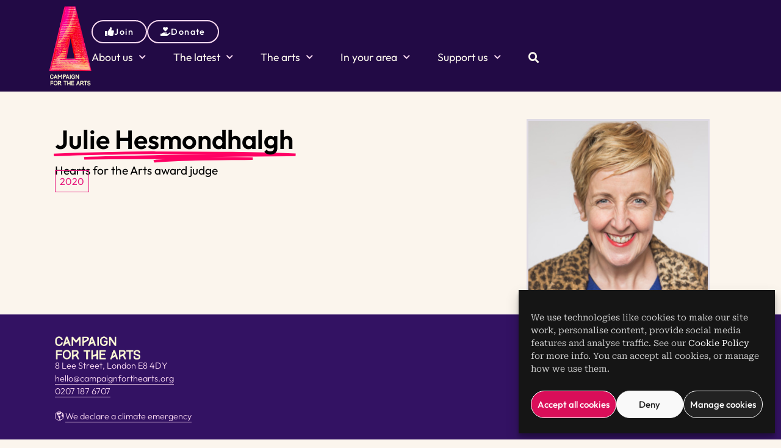

--- FILE ---
content_type: text/html; charset=UTF-8
request_url: https://www.campaignforthearts.org/person/julie-hesmondhalgh/
body_size: 17118
content:
<!DOCTYPE html>
<html class="no-js" lang="en-GB" prefix="og: https://ogp.me/ns#">
	<head>
		<meta charset="UTF-8">
		<meta name="viewport" content="width=device-width, initial-scale=1.0, maximum-scale=5.0, user-scalable=no" />
		<link rel="profile" href="https://gmpg.org/xfn/11">
		
<!-- Search Engine Optimization by Rank Math - https://rankmath.com/ -->
<title>Julie Hesmondhalgh | Campaign for the Arts</title>
<meta name="robots" content="follow, index, max-snippet:-1, max-video-preview:-1, max-image-preview:large"/>
<link rel="canonical" href="https://www.campaignforthearts.org/person/julie-hesmondhalgh/" />
<meta property="og:locale" content="en_GB" />
<meta property="og:type" content="article" />
<meta property="og:title" content="Julie Hesmondhalgh | Campaign for the Arts" />
<meta property="og:url" content="https://www.campaignforthearts.org/person/julie-hesmondhalgh/" />
<meta property="og:site_name" content="Campaign for the Arts" />
<meta property="article:publisher" content="https://www.facebook.com/campaignforthearts/" />
<meta property="og:updated_time" content="2022-08-20T09:38:47+01:00" />
<meta property="og:image" content="https://www.campaignforthearts.org/wp-content/uploads/2022/08/Julie-Hesmondhalgh-small.jpg" />
<meta property="og:image:secure_url" content="https://www.campaignforthearts.org/wp-content/uploads/2022/08/Julie-Hesmondhalgh-small.jpg" />
<meta property="og:image:width" content="350" />
<meta property="og:image:height" content="350" />
<meta property="og:image:alt" content="Julie Hesmondhalgh" />
<meta property="og:image:type" content="image/jpeg" />
<meta name="twitter:card" content="summary_large_image" />
<meta name="twitter:title" content="Julie Hesmondhalgh | Campaign for the Arts" />
<meta name="twitter:site" content="@_CFTA" />
<meta name="twitter:creator" content="@_CFTA" />
<meta name="twitter:image" content="https://www.campaignforthearts.org/wp-content/uploads/2022/08/Julie-Hesmondhalgh-small.jpg" />
<script type="application/ld+json" class="rank-math-schema">{"@context":"https://schema.org","@graph":[{"@type":"BreadcrumbList","@id":"https://www.campaignforthearts.org/person/julie-hesmondhalgh/#breadcrumb","itemListElement":[{"@type":"ListItem","position":"1","item":{"@id":"https://www.campaignforthearts.org","name":"Home"}},{"@type":"ListItem","position":"2","item":{"@id":"https://www.campaignforthearts.org/person/","name":"People"}},{"@type":"ListItem","position":"3","item":{"@id":"https://www.campaignforthearts.org/person/julie-hesmondhalgh/","name":"Julie Hesmondhalgh"}}]}]}</script>
<!-- /Rank Math WordPress SEO plugin -->

<link rel="alternate" type="application/rss+xml" title="Campaign for the Arts &raquo; Julie Hesmondhalgh Comments Feed" href="https://www.campaignforthearts.org/person/julie-hesmondhalgh/feed/" />
<link rel="alternate" title="oEmbed (JSON)" type="application/json+oembed" href="https://www.campaignforthearts.org/wp-json/oembed/1.0/embed?url=https%3A%2F%2Fwww.campaignforthearts.org%2Fperson%2Fjulie-hesmondhalgh%2F" />
<link rel="alternate" title="oEmbed (XML)" type="text/xml+oembed" href="https://www.campaignforthearts.org/wp-json/oembed/1.0/embed?url=https%3A%2F%2Fwww.campaignforthearts.org%2Fperson%2Fjulie-hesmondhalgh%2F&#038;format=xml" />
<style id='wp-img-auto-sizes-contain-inline-css' type='text/css'>
img:is([sizes=auto i],[sizes^="auto," i]){contain-intrinsic-size:3000px 1500px}
/*# sourceURL=wp-img-auto-sizes-contain-inline-css */
</style>
<link rel='preload stylesheet' as='style' onload="this.onload=null;this.rel='stylesheet'" id='wp-block-library-css' href='https://www.campaignforthearts.org/wp-includes/css/dist/block-library/style.min.css?ver=6.9' type='text/css' media='all' />
<style id='global-styles-inline-css' type='text/css'>
:root{--wp--preset--aspect-ratio--square: 1;--wp--preset--aspect-ratio--4-3: 4/3;--wp--preset--aspect-ratio--3-4: 3/4;--wp--preset--aspect-ratio--3-2: 3/2;--wp--preset--aspect-ratio--2-3: 2/3;--wp--preset--aspect-ratio--16-9: 16/9;--wp--preset--aspect-ratio--9-16: 9/16;--wp--preset--color--black: #000000;--wp--preset--color--cyan-bluish-gray: #abb8c3;--wp--preset--color--white: #ffffff;--wp--preset--color--pale-pink: #f78da7;--wp--preset--color--vivid-red: #cf2e2e;--wp--preset--color--luminous-vivid-orange: #ff6900;--wp--preset--color--luminous-vivid-amber: #fcb900;--wp--preset--color--light-green-cyan: #7bdcb5;--wp--preset--color--vivid-green-cyan: #00d084;--wp--preset--color--pale-cyan-blue: #8ed1fc;--wp--preset--color--vivid-cyan-blue: #0693e3;--wp--preset--color--vivid-purple: #9b51e0;--wp--preset--gradient--vivid-cyan-blue-to-vivid-purple: linear-gradient(135deg,rgb(6,147,227) 0%,rgb(155,81,224) 100%);--wp--preset--gradient--light-green-cyan-to-vivid-green-cyan: linear-gradient(135deg,rgb(122,220,180) 0%,rgb(0,208,130) 100%);--wp--preset--gradient--luminous-vivid-amber-to-luminous-vivid-orange: linear-gradient(135deg,rgb(252,185,0) 0%,rgb(255,105,0) 100%);--wp--preset--gradient--luminous-vivid-orange-to-vivid-red: linear-gradient(135deg,rgb(255,105,0) 0%,rgb(207,46,46) 100%);--wp--preset--gradient--very-light-gray-to-cyan-bluish-gray: linear-gradient(135deg,rgb(238,238,238) 0%,rgb(169,184,195) 100%);--wp--preset--gradient--cool-to-warm-spectrum: linear-gradient(135deg,rgb(74,234,220) 0%,rgb(151,120,209) 20%,rgb(207,42,186) 40%,rgb(238,44,130) 60%,rgb(251,105,98) 80%,rgb(254,248,76) 100%);--wp--preset--gradient--blush-light-purple: linear-gradient(135deg,rgb(255,206,236) 0%,rgb(152,150,240) 100%);--wp--preset--gradient--blush-bordeaux: linear-gradient(135deg,rgb(254,205,165) 0%,rgb(254,45,45) 50%,rgb(107,0,62) 100%);--wp--preset--gradient--luminous-dusk: linear-gradient(135deg,rgb(255,203,112) 0%,rgb(199,81,192) 50%,rgb(65,88,208) 100%);--wp--preset--gradient--pale-ocean: linear-gradient(135deg,rgb(255,245,203) 0%,rgb(182,227,212) 50%,rgb(51,167,181) 100%);--wp--preset--gradient--electric-grass: linear-gradient(135deg,rgb(202,248,128) 0%,rgb(113,206,126) 100%);--wp--preset--gradient--midnight: linear-gradient(135deg,rgb(2,3,129) 0%,rgb(40,116,252) 100%);--wp--preset--font-size--small: 13px;--wp--preset--font-size--medium: 20px;--wp--preset--font-size--large: 36px;--wp--preset--font-size--x-large: 42px;--wp--preset--spacing--20: 0.44rem;--wp--preset--spacing--30: 0.67rem;--wp--preset--spacing--40: 1rem;--wp--preset--spacing--50: 1.5rem;--wp--preset--spacing--60: 2.25rem;--wp--preset--spacing--70: 3.38rem;--wp--preset--spacing--80: 5.06rem;--wp--preset--shadow--natural: 6px 6px 9px rgba(0, 0, 0, 0.2);--wp--preset--shadow--deep: 12px 12px 50px rgba(0, 0, 0, 0.4);--wp--preset--shadow--sharp: 6px 6px 0px rgba(0, 0, 0, 0.2);--wp--preset--shadow--outlined: 6px 6px 0px -3px rgb(255, 255, 255), 6px 6px rgb(0, 0, 0);--wp--preset--shadow--crisp: 6px 6px 0px rgb(0, 0, 0);}:where(.is-layout-flex){gap: 0.5em;}:where(.is-layout-grid){gap: 0.5em;}body .is-layout-flex{display: flex;}.is-layout-flex{flex-wrap: wrap;align-items: center;}.is-layout-flex > :is(*, div){margin: 0;}body .is-layout-grid{display: grid;}.is-layout-grid > :is(*, div){margin: 0;}:where(.wp-block-columns.is-layout-flex){gap: 2em;}:where(.wp-block-columns.is-layout-grid){gap: 2em;}:where(.wp-block-post-template.is-layout-flex){gap: 1.25em;}:where(.wp-block-post-template.is-layout-grid){gap: 1.25em;}.has-black-color{color: var(--wp--preset--color--black) !important;}.has-cyan-bluish-gray-color{color: var(--wp--preset--color--cyan-bluish-gray) !important;}.has-white-color{color: var(--wp--preset--color--white) !important;}.has-pale-pink-color{color: var(--wp--preset--color--pale-pink) !important;}.has-vivid-red-color{color: var(--wp--preset--color--vivid-red) !important;}.has-luminous-vivid-orange-color{color: var(--wp--preset--color--luminous-vivid-orange) !important;}.has-luminous-vivid-amber-color{color: var(--wp--preset--color--luminous-vivid-amber) !important;}.has-light-green-cyan-color{color: var(--wp--preset--color--light-green-cyan) !important;}.has-vivid-green-cyan-color{color: var(--wp--preset--color--vivid-green-cyan) !important;}.has-pale-cyan-blue-color{color: var(--wp--preset--color--pale-cyan-blue) !important;}.has-vivid-cyan-blue-color{color: var(--wp--preset--color--vivid-cyan-blue) !important;}.has-vivid-purple-color{color: var(--wp--preset--color--vivid-purple) !important;}.has-black-background-color{background-color: var(--wp--preset--color--black) !important;}.has-cyan-bluish-gray-background-color{background-color: var(--wp--preset--color--cyan-bluish-gray) !important;}.has-white-background-color{background-color: var(--wp--preset--color--white) !important;}.has-pale-pink-background-color{background-color: var(--wp--preset--color--pale-pink) !important;}.has-vivid-red-background-color{background-color: var(--wp--preset--color--vivid-red) !important;}.has-luminous-vivid-orange-background-color{background-color: var(--wp--preset--color--luminous-vivid-orange) !important;}.has-luminous-vivid-amber-background-color{background-color: var(--wp--preset--color--luminous-vivid-amber) !important;}.has-light-green-cyan-background-color{background-color: var(--wp--preset--color--light-green-cyan) !important;}.has-vivid-green-cyan-background-color{background-color: var(--wp--preset--color--vivid-green-cyan) !important;}.has-pale-cyan-blue-background-color{background-color: var(--wp--preset--color--pale-cyan-blue) !important;}.has-vivid-cyan-blue-background-color{background-color: var(--wp--preset--color--vivid-cyan-blue) !important;}.has-vivid-purple-background-color{background-color: var(--wp--preset--color--vivid-purple) !important;}.has-black-border-color{border-color: var(--wp--preset--color--black) !important;}.has-cyan-bluish-gray-border-color{border-color: var(--wp--preset--color--cyan-bluish-gray) !important;}.has-white-border-color{border-color: var(--wp--preset--color--white) !important;}.has-pale-pink-border-color{border-color: var(--wp--preset--color--pale-pink) !important;}.has-vivid-red-border-color{border-color: var(--wp--preset--color--vivid-red) !important;}.has-luminous-vivid-orange-border-color{border-color: var(--wp--preset--color--luminous-vivid-orange) !important;}.has-luminous-vivid-amber-border-color{border-color: var(--wp--preset--color--luminous-vivid-amber) !important;}.has-light-green-cyan-border-color{border-color: var(--wp--preset--color--light-green-cyan) !important;}.has-vivid-green-cyan-border-color{border-color: var(--wp--preset--color--vivid-green-cyan) !important;}.has-pale-cyan-blue-border-color{border-color: var(--wp--preset--color--pale-cyan-blue) !important;}.has-vivid-cyan-blue-border-color{border-color: var(--wp--preset--color--vivid-cyan-blue) !important;}.has-vivid-purple-border-color{border-color: var(--wp--preset--color--vivid-purple) !important;}.has-vivid-cyan-blue-to-vivid-purple-gradient-background{background: var(--wp--preset--gradient--vivid-cyan-blue-to-vivid-purple) !important;}.has-light-green-cyan-to-vivid-green-cyan-gradient-background{background: var(--wp--preset--gradient--light-green-cyan-to-vivid-green-cyan) !important;}.has-luminous-vivid-amber-to-luminous-vivid-orange-gradient-background{background: var(--wp--preset--gradient--luminous-vivid-amber-to-luminous-vivid-orange) !important;}.has-luminous-vivid-orange-to-vivid-red-gradient-background{background: var(--wp--preset--gradient--luminous-vivid-orange-to-vivid-red) !important;}.has-very-light-gray-to-cyan-bluish-gray-gradient-background{background: var(--wp--preset--gradient--very-light-gray-to-cyan-bluish-gray) !important;}.has-cool-to-warm-spectrum-gradient-background{background: var(--wp--preset--gradient--cool-to-warm-spectrum) !important;}.has-blush-light-purple-gradient-background{background: var(--wp--preset--gradient--blush-light-purple) !important;}.has-blush-bordeaux-gradient-background{background: var(--wp--preset--gradient--blush-bordeaux) !important;}.has-luminous-dusk-gradient-background{background: var(--wp--preset--gradient--luminous-dusk) !important;}.has-pale-ocean-gradient-background{background: var(--wp--preset--gradient--pale-ocean) !important;}.has-electric-grass-gradient-background{background: var(--wp--preset--gradient--electric-grass) !important;}.has-midnight-gradient-background{background: var(--wp--preset--gradient--midnight) !important;}.has-small-font-size{font-size: var(--wp--preset--font-size--small) !important;}.has-medium-font-size{font-size: var(--wp--preset--font-size--medium) !important;}.has-large-font-size{font-size: var(--wp--preset--font-size--large) !important;}.has-x-large-font-size{font-size: var(--wp--preset--font-size--x-large) !important;}
:where(.wp-block-post-template.is-layout-flex){gap: 1.25em;}:where(.wp-block-post-template.is-layout-grid){gap: 1.25em;}
:where(.wp-block-term-template.is-layout-flex){gap: 1.25em;}:where(.wp-block-term-template.is-layout-grid){gap: 1.25em;}
:where(.wp-block-columns.is-layout-flex){gap: 2em;}:where(.wp-block-columns.is-layout-grid){gap: 2em;}
:root :where(.wp-block-pullquote){font-size: 1.5em;line-height: 1.6;}
/*# sourceURL=global-styles-inline-css */
</style>
<link rel='stylesheet' id='cmplz-general-css' href='https://www.campaignforthearts.org/wp-content/plugins/complianz-gdpr-premium/assets/css/cookieblocker.min.css?ver=1761993279' type='text/css' media='all' />
<link rel='stylesheet' id='vx:commons.css-css' href='https://www.campaignforthearts.org/wp-content/themes/voxel/assets/dist/commons.css?ver=1.7.4' type='text/css' media='all' />
<link rel='stylesheet' id='elementor-frontend-css' href='https://www.campaignforthearts.org/wp-content/plugins/elementor/assets/css/frontend.min.css?ver=3.34.1' type='text/css' media='all' />
<link rel='stylesheet' id='widget-nav-menu-css' href='https://www.campaignforthearts.org/wp-content/plugins/elementor-pro/assets/css/widget-nav-menu.min.css?ver=3.34.0' type='text/css' media='all' />
<link rel='stylesheet' id='e-sticky-css' href='https://www.campaignforthearts.org/wp-content/plugins/elementor-pro/assets/css/modules/sticky.min.css?ver=3.34.0' type='text/css' media='all' />
<link rel='stylesheet' id='widget-image-css' href='https://www.campaignforthearts.org/wp-content/plugins/elementor/assets/css/widget-image.min.css?ver=3.34.1' type='text/css' media='all' />
<link rel='stylesheet' id='widget-social-icons-css' href='https://www.campaignforthearts.org/wp-content/plugins/elementor/assets/css/widget-social-icons.min.css?ver=3.34.1' type='text/css' media='all' />
<link rel='stylesheet' id='e-apple-webkit-css' href='https://www.campaignforthearts.org/wp-content/plugins/elementor/assets/css/conditionals/apple-webkit.min.css?ver=3.34.1' type='text/css' media='all' />
<link rel='stylesheet' id='elementor-icons-css' href='https://www.campaignforthearts.org/wp-content/plugins/elementor/assets/lib/eicons/css/elementor-icons.min.css?ver=5.45.0' type='text/css' media='all' />
<link rel='stylesheet' id='elementor-post-5-css' href='https://www.campaignforthearts.org/wp-content/uploads/elementor/css/post-5.css?ver=1768472983' type='text/css' media='all' />
<link rel='stylesheet' id='elementor-post-17035-css' href='https://www.campaignforthearts.org/wp-content/uploads/elementor/css/post-17035.css?ver=1768472983' type='text/css' media='all' />
<link rel='stylesheet' id='elementor-post-136-css' href='https://www.campaignforthearts.org/wp-content/uploads/elementor/css/post-136.css?ver=1768472983' type='text/css' media='all' />
<link rel='stylesheet' id='widget-animated-headline-css' href='https://www.campaignforthearts.org/wp-content/plugins/elementor-pro/assets/css/widget-animated-headline.min.css?ver=3.34.0' type='text/css' media='all' />
<link rel='stylesheet' id='widget-heading-css' href='https://www.campaignforthearts.org/wp-content/plugins/elementor/assets/css/widget-heading.min.css?ver=3.34.1' type='text/css' media='all' />
<link rel='stylesheet' id='vx:action.css-css' href='https://www.campaignforthearts.org/wp-content/themes/voxel/assets/dist/action.css?ver=1.7.4' type='text/css' media='all' />
<link rel='stylesheet' id='vx:post-feed.css-css' href='https://www.campaignforthearts.org/wp-content/themes/voxel/assets/dist/post-feed.css?ver=1.7.4' type='text/css' media='all' />
<link rel='stylesheet' id='elementor-post-16131-css' href='https://www.campaignforthearts.org/wp-content/uploads/elementor/css/post-16131.css?ver=1768474282' type='text/css' media='all' />
<link rel='stylesheet' id='elementor-gf-local-robotoserif-css' href='https://www.campaignforthearts.org/wp-content/uploads/elementor/google-fonts/css/robotoserif.css?ver=1751365311' type='text/css' media='all' />
<link rel='stylesheet' id='elementor-gf-local-outfit-css' href='https://www.campaignforthearts.org/wp-content/uploads/elementor/google-fonts/css/outfit.css?ver=1751365312' type='text/css' media='all' />
<link rel='stylesheet' id='elementor-icons-shared-0-css' href='https://www.campaignforthearts.org/wp-content/plugins/elementor/assets/lib/font-awesome/css/fontawesome.min.css?ver=5.15.3' type='text/css' media='all' />
<link rel='stylesheet' id='elementor-icons-fa-solid-css' href='https://www.campaignforthearts.org/wp-content/plugins/elementor/assets/lib/font-awesome/css/solid.min.css?ver=5.15.3' type='text/css' media='all' />
<link rel='stylesheet' id='elementor-icons-fa-brands-css' href='https://www.campaignforthearts.org/wp-content/plugins/elementor/assets/lib/font-awesome/css/brands.min.css?ver=5.15.3' type='text/css' media='all' />
<script type="text/javascript" src="https://www.campaignforthearts.org/wp-includes/js/jquery/jquery.min.js?ver=3.7.1" id="jquery-core-js"></script>
<link rel="https://api.w.org/" href="https://www.campaignforthearts.org/wp-json/" /><link rel="EditURI" type="application/rsd+xml" title="RSD" href="https://www.campaignforthearts.org/xmlrpc.php?rsd" />
<meta name="generator" content="WordPress 6.9" />
<link rel='shortlink' href='https://www.campaignforthearts.org/?p=16153' />
		<style type="text/css">
						ol.footnotes>li {list-style-type:decimal;}
						ol.footnotes { color:#666666; }
ol.footnotes li { font-size:80%; }
		</style>
					<style>.cmplz-hidden {
					display: none !important;
				}</style><style type="text/css">
	@media screen and (max-width: 767px) { .vx-hidden-mobile { display: none !important; } }
	@media screen and (min-width: 768px) and (max-width: 1024px) { .vx-hidden-tablet { display: none !important; } }
	@media screen and (min-width: 1025px) { .vx-hidden-desktop { display: none !important; } }
</style><script type="text/javascript">var Voxel_Config = {"ajax_url":"https:\/\/www.campaignforthearts.org\/?vx=1","is_logged_in":false,"current_user_id":0,"login_url":"https:\/\/www.campaignforthearts.org\/","register_url":"https:\/\/www.campaignforthearts.org\/?register","is_rtl":false,"l10n":{"ajaxError":"There was a problem. Please try again.","confirmAction":"Are you sure you want to proceed with this action?","accountRequired":"An account is required to perform this action","login":"Log in","register":"Register","yes":"Yes","no":"No","copied":"Copied to clipboard","positionFail":"Could not determine your location.","addressFail":"Could not determine your address.","view_cart":"View cart","added_to_cart":"Your product has been added to cart.","months":["January","February","March","April","May","June","July","August","September","October","November","December"],"weekdays":["Sunday","Monday","Tuesday","Wednesday","Thursday","Friday","Saturday"],"weekdaysShort":["Sun","Mon","Tue","Wed","Thu","Fri","Sat"]},"locale":"en_GB","currency":"GBP","maps":{"provider":"google_maps","default_lat":42.5,"default_lng":21},"google_maps":{"skin":null,"mapTypeId":"roadmap","mapTypeControl":false,"streetViewControl":false,"handle":"vx:google-maps.js-js","logo_url":"https:\/\/www.campaignforthearts.org\/wp-content\/themes\/voxel\/app\/modules\/google-maps\/assets\/google-maps-logo.svg"}};</script><meta name="generator" content="Elementor 3.34.1; features: additional_custom_breakpoints; settings: css_print_method-external, google_font-enabled, font_display-swap">
			<style>
				.e-con.e-parent:nth-of-type(n+4):not(.e-lazyloaded):not(.e-no-lazyload),
				.e-con.e-parent:nth-of-type(n+4):not(.e-lazyloaded):not(.e-no-lazyload) * {
					background-image: none !important;
				}
				@media screen and (max-height: 1024px) {
					.e-con.e-parent:nth-of-type(n+3):not(.e-lazyloaded):not(.e-no-lazyload),
					.e-con.e-parent:nth-of-type(n+3):not(.e-lazyloaded):not(.e-no-lazyload) * {
						background-image: none !important;
					}
				}
				@media screen and (max-height: 640px) {
					.e-con.e-parent:nth-of-type(n+2):not(.e-lazyloaded):not(.e-no-lazyload),
					.e-con.e-parent:nth-of-type(n+2):not(.e-lazyloaded):not(.e-no-lazyload) * {
						background-image: none !important;
					}
				}
			</style>
			<link rel="icon" href="https://www.campaignforthearts.org/wp-content/uploads/2022/04/favicon-logo-150x150.png" sizes="32x32" />
<link rel="icon" href="https://www.campaignforthearts.org/wp-content/uploads/2022/04/favicon-logo-300x300.png" sizes="192x192" />
<link rel="apple-touch-icon" href="https://www.campaignforthearts.org/wp-content/uploads/2022/04/favicon-logo-300x300.png" />
<meta name="msapplication-TileImage" content="https://www.campaignforthearts.org/wp-content/uploads/2022/04/favicon-logo-300x300.png" />
	</head>
	<body data-cmplz=1 class="wp-singular person-template-default single single-person postid-16153 wp-custom-logo wp-embed-responsive wp-theme-voxel elementor-default elementor-kit-5">		<script type="text/html" id="voxel-popup-template">
	<div class="elementor vx-popup" :class="'elementor-'+$root.post_id">
		<div class="ts-popup-root elementor-element" :class="'elementor-element-'+$root.widget_id+'-wrap'" v-cloak>
			<div class="ts-form elementor-element" :class="'elementor-element-'+$root.widget_id" :style="styles" ref="popup">
				<div class="ts-field-popup-container">
					<div class="ts-field-popup triggers-blur" ref="popup-box">
						<div class="ts-popup-content-wrapper min-scroll">
							<slot></slot>
						</div>
						<slot name="controller">
							<div class="ts-popup-controller" :class="controllerClass" v-if="showSave || showClear">
								<ul class="flexify simplify-ul">
									<li class="flexify ts-popup-close">
										<a @click.prevent="$emit('blur')" href="#" class="ts-icon-btn" role="button">
											<svg width="80" height="80" viewBox="0 0 24 24" fill="none" xmlns="http://www.w3.org/2000/svg" transform="rotate(0 0 0)"><path d="M5.9545 5.95548C6.39384 5.51614 7.10616 5.51614 7.5455 5.95548L11.999 10.409L16.4524 5.95561C16.8918 5.51627 17.6041 5.51627 18.0434 5.95561C18.4827 6.39495 18.4827 7.10726 18.0434 7.5466L13.59 12L18.0434 16.4534C18.4827 16.8927 18.4827 17.605 18.0434 18.0444C17.6041 18.4837 16.8918 18.4837 16.4524 18.0444L11.999 13.591L7.5455 18.0445C7.10616 18.4839 6.39384 18.4839 5.9545 18.0445C5.51517 17.6052 5.51516 16.8929 5.9545 16.4535L10.408 12L5.9545 7.54647C5.51516 7.10713 5.51517 6.39482 5.9545 5.95548Z" fill="#343C54"/></svg>										</a>
									</li>

									<li class="flexify hide-d" @click.prevent="$emit('clear')">
										<a v-if="showClear && showClearMobile" href="#" class="ts-icon-btn">
											<!-- {{ clearLabel || 'Clear' }} -->
											<svg width="80" height="80" viewBox="0 0 25 24" fill="none" xmlns="http://www.w3.org/2000/svg" transform="rotate(0 0 0)"><path d="M21.6009 10.4593C22.001 10.3521 22.2384 9.94088 22.1312 9.54078C21.59 7.52089 20.3974 5.73603 18.7384 4.46302C17.0793 3.19001 15.0466 2.5 12.9555 2.5C10.8644 2.5 8.83164 3.19001 7.17262 4.46302C6.12405 5.26762 5.26179 6.2767 4.63257 7.42036L2.86504 6.92617C2.76093 6.89707 2.65423 6.89133 2.55153 6.9068C2.46222 6.91962 2.37374 6.94889 2.29039 6.99582C1.92945 7.19903 1.80158 7.65636 2.00479 8.0173L3.73942 11.0983C3.83701 11.2717 3.99946 11.3991 4.19104 11.4527C4.30333 11.4841 4.42023 11.4886 4.53266 11.4673C4.61373 11.4524 4.69254 11.4242 4.7657 11.383L7.84641 9.64831C8.11073 9.49948 8.25936 9.20608 8.22302 8.90493C8.18668 8.60378 7.9725 8.35417 7.68037 8.27249L6.1241 7.83737C6.6343 6.99996 7.29751 6.2579 8.08577 5.65305C9.48282 4.58106 11.1946 4 12.9555 4C14.7164 4 16.4282 4.58106 17.8252 5.65305C19.2223 6.72504 20.2266 8.22807 20.6823 9.92901C20.7895 10.3291 21.2008 10.5665 21.6009 10.4593Z" fill="#343C54"/><path d="M4.30739 13.5387C3.90729 13.6459 3.66985 14.0572 3.77706 14.4573C4.31829 16.4771 5.51089 18.262 7.16991 19.535C8.82892 20.808 10.8616 21.498 12.9528 21.498C15.0439 21.498 17.0766 20.808 18.7356 19.535C19.7859 18.7291 20.6493 17.7181 21.2787 16.5722L23.0083 17.0557C23.1218 17.0961 23.2447 17.1091 23.3661 17.0917C23.5554 17.0658 23.7319 16.968 23.8546 16.8116C24.0419 16.573 24.0669 16.245 23.9181 15.9807L22.1835 12.8996C22.0859 12.7263 21.9234 12.5988 21.7319 12.5453C21.64 12.5196 21.5451 12.5119 21.4521 12.5216C21.3493 12.5317 21.2488 12.5629 21.1571 12.6146L18.0764 14.3493C17.7155 14.5525 17.5876 15.0099 17.7909 15.3708C17.9016 15.5675 18.0879 15.695 18.2929 15.7373L19.7875 16.1552C19.2768 16.9949 18.6125 17.7388 17.8225 18.345C16.4255 19.417 14.7137 19.998 12.9528 19.998C11.1918 19.998 9.4801 19.417 8.08305 18.345C6.686 17.273 5.68171 15.77 5.22595 14.069C5.11874 13.6689 4.70749 13.4315 4.30739 13.5387Z" fill="#343C54"/></svg>										</a>
									</li>
									<li class="flexify hide-m" @click.prevent="$emit('clear')">
										<a v-if="showClear" href="#" class="ts-btn ts-btn-1">
											{{ clearLabel || "Clear" }}
										</a>
									</li>
									<slot name="custom-actions"></slot>
									<li class="flexify">
										<a v-if="showSave" href="#" class="ts-btn ts-btn-2" @click.prevent="$emit('save')">
											{{ saveLabel || "Save" }}
											<div class="ts-loader-wrapper">
												<span class="ts-loader"></span>
											</div>
										</a>
									</li>

								</ul>
							</div>
							<div v-else-if="showClose" class="ts-popup-controller hide-d" :class="controllerClass">
								<ul class="flexify simplify-ul">
									<li class="flexify ts-popup-close">
										<a @click.prevent="$emit('blur')" href="#" class="ts-icon-btn" role="button">
											<svg width="80" height="80" viewBox="0 0 24 24" fill="none" xmlns="http://www.w3.org/2000/svg" transform="rotate(0 0 0)"><path d="M5.9545 5.95548C6.39384 5.51614 7.10616 5.51614 7.5455 5.95548L11.999 10.409L16.4524 5.95561C16.8918 5.51627 17.6041 5.51627 18.0434 5.95561C18.4827 6.39495 18.4827 7.10726 18.0434 7.5466L13.59 12L18.0434 16.4534C18.4827 16.8927 18.4827 17.605 18.0434 18.0444C17.6041 18.4837 16.8918 18.4837 16.4524 18.0444L11.999 13.591L7.5455 18.0445C7.10616 18.4839 6.39384 18.4839 5.9545 18.0445C5.51517 17.6052 5.51516 16.8929 5.9545 16.4535L10.408 12L5.9545 7.54647C5.51516 7.10713 5.51517 6.39482 5.9545 5.95548Z" fill="#343C54"/></svg>										</a>
									</li>
								</ul>
							</div>
						</slot>
					</div>
				</div>
			</div>
		</div>
	</div>
</script>
		<script type="text/html" id="voxel-form-group-template">
	<component :is="tag" :class="{'ts-form-group': defaultClass}">
		<slot name="trigger"></slot>
		<teleport to="body">
			<transition name="form-popup">
				<form-popup
					ref="popup"
					v-if="$root.activePopup === popupKey"
					:class="wrapperClass"
					:controller-class="controllerClass"
					:target="popupTarget"
					:show-save="showSave"
					:show-clear="showClear"
					:show-clear-mobile="showClearMobile"
					:show-close="showClose"
					:save-label="saveLabel"
					:clear-label="clearLabel"
					:prevent-blur="preventBlur"
					@blur="onPopupBlur"
					@save="$emit('save', this);"
					@clear="$emit('clear', this);"
				>
					<slot name="popup"></slot>
					<template #controller>
						<slot name="controller"></slot>
					</template>
					<template #custom-actions>
						<slot name="custom-actions"></slot>
					</template>
				</form-popup>
			</transition>
		</teleport>
	</component>
</script>
		<header data-elementor-type="header" data-elementor-id="17035" class="elementor elementor-17035 elementor-location-header" data-elementor-post-type="elementor_library">
			<div class="elementor-element elementor-element-207c0b51 sticky-header e-flex e-con-boxed e-con e-parent" data-id="207c0b51" data-element_type="container" data-settings="{&quot;sticky&quot;:&quot;top&quot;,&quot;sticky_effects_offset&quot;:5,&quot;background_background&quot;:&quot;classic&quot;,&quot;sticky_on&quot;:[&quot;desktop&quot;,&quot;tablet&quot;,&quot;mobile&quot;],&quot;sticky_offset&quot;:0,&quot;sticky_anchor_link_offset&quot;:0}">
					<div class="e-con-inner">
				<div class="elementor-element elementor-element-7286b25b elementor-widget elementor-widget-html" data-id="7286b25b" data-element_type="widget" data-widget_type="html.default">
					<a href="https://www.campaignforthearts.org"><div id="logo"></div></a>				</div>
		<div class="elementor-element elementor-element-1d8e72cd e-con-full e-flex e-con e-child" data-id="1d8e72cd" data-element_type="container">
		<div class="elementor-element elementor-element-c6878ec e-con-full e-flex e-con e-child" data-id="c6878ec" data-element_type="container">
				<div class="elementor-element elementor-element-8d409c0 elementor-align-center elementor-tablet-align-right elementor-mobile-align-right elementor-widget elementor-widget-button" data-id="8d409c0" data-element_type="widget" data-widget_type="button.default">
										<a class="elementor-button elementor-button-link elementor-size-xs" href="https://www.campaignforthearts.org/join/">
						<span class="elementor-button-content-wrapper">
						<span class="elementor-button-icon">
				<i aria-hidden="true" class="fas fa-thumbs-up"></i>			</span>
									<span class="elementor-button-text">Join</span>
					</span>
					</a>
								</div>
				<div class="elementor-element elementor-element-0d7fc0e elementor-align-right elementor-tablet-align-right elementor-mobile-align-right elementor-widget elementor-widget-button" data-id="0d7fc0e" data-element_type="widget" data-widget_type="button.default">
										<a class="elementor-button elementor-button-link elementor-size-xs" href="https://support.campaignforthearts.org/donate/">
						<span class="elementor-button-content-wrapper">
						<span class="elementor-button-icon">
				<i aria-hidden="true" class="fas fa-hand-holding-heart"></i>			</span>
									<span class="elementor-button-text">Donate</span>
					</span>
					</a>
								</div>
				</div>
				<div class="elementor-element elementor-element-7451ee7 elementor-nav-menu--stretch elementor-nav-menu--dropdown-tablet elementor-nav-menu__text-align-aside elementor-nav-menu--toggle elementor-nav-menu--burger elementor-widget elementor-widget-nav-menu" data-id="7451ee7" data-element_type="widget" id="main-menu" data-settings="{&quot;submenu_icon&quot;:{&quot;value&quot;:&quot;&lt;i class=\&quot;fas fa-chevron-down\&quot; aria-hidden=\&quot;true\&quot;&gt;&lt;\/i&gt;&quot;,&quot;library&quot;:&quot;fa-solid&quot;},&quot;full_width&quot;:&quot;stretch&quot;,&quot;layout&quot;:&quot;horizontal&quot;,&quot;toggle&quot;:&quot;burger&quot;}" data-widget_type="nav-menu.default">
								<nav aria-label="Menu" class="elementor-nav-menu--main elementor-nav-menu__container elementor-nav-menu--layout-horizontal e--pointer-none">
				<ul id="menu-1-7451ee7" class="elementor-nav-menu"><li class="menu-item menu-item-type-custom menu-item-object-custom menu-item-has-children menu-item-154"><a href="#" class="elementor-item elementor-item-anchor">About us</a>
<ul class="sub-menu elementor-nav-menu--dropdown">
	<li class="menu-item menu-item-type-post_type menu-item-object-page menu-item-37"><a href="https://www.campaignforthearts.org/about/purpose/" class="elementor-sub-item">Our purpose</a></li>
	<li class="menu-item menu-item-type-post_type menu-item-object-page menu-item-44"><a href="https://www.campaignforthearts.org/about/impact/" class="elementor-sub-item">Our impact</a></li>
	<li class="menu-item menu-item-type-post_type menu-item-object-page menu-item-17393"><a href="https://www.campaignforthearts.org/about/people/" class="elementor-sub-item">Our people</a></li>
	<li class="menu-item menu-item-type-post_type menu-item-object-page menu-item-56"><a href="https://www.campaignforthearts.org/about/who-we-represent/" class="elementor-sub-item">Who we represent</a></li>
	<li class="menu-item menu-item-type-post_type menu-item-object-page menu-item-23931"><a href="https://www.campaignforthearts.org/about/jobs/" class="elementor-sub-item">Work with us</a></li>
	<li class="menu-item menu-item-type-post_type menu-item-object-page menu-item-15384"><a href="https://www.campaignforthearts.org/about/contact/" class="elementor-sub-item">Contact us</a></li>
</ul>
</li>
<li class="menu-item menu-item-type-custom menu-item-object-custom menu-item-has-children menu-item-16947"><a href="#" class="elementor-item elementor-item-anchor">The latest</a>
<ul class="sub-menu elementor-nav-menu--dropdown">
	<li class="menu-item menu-item-type-post_type menu-item-object-page current_page_parent menu-item-155"><a href="https://www.campaignforthearts.org/news/" class="elementor-sub-item">News and views</a></li>
	<li class="menu-item menu-item-type-post_type menu-item-object-page menu-item-21413"><a href="https://www.campaignforthearts.org/reports/" class="elementor-sub-item">Reports</a></li>
	<li class="menu-item menu-item-type-post_type menu-item-object-page menu-item-21344"><a href="https://www.campaignforthearts.org/events/" class="elementor-sub-item">Events</a></li>
	<li class="menu-item menu-item-type-post_type menu-item-object-page menu-item-23490"><a href="https://www.campaignforthearts.org/petitions/" class="elementor-sub-item">Petitions</a></li>
	<li class="menu-item menu-item-type-custom menu-item-object-custom menu-item-16946"><a href="https://www.campaignforthearts.org/coverage/" class="elementor-sub-item">Media coverage</a></li>
</ul>
</li>
<li class="menu-item menu-item-type-custom menu-item-object-custom menu-item-has-children menu-item-152"><a href="#" class="elementor-item elementor-item-anchor">The arts</a>
<ul class="sub-menu elementor-nav-menu--dropdown">
	<li class="menu-item menu-item-type-post_type menu-item-object-page menu-item-35"><a href="https://www.campaignforthearts.org/the-arts/" class="elementor-sub-item">What are the arts?</a></li>
	<li class="menu-item menu-item-type-post_type menu-item-object-page menu-item-34"><a href="https://www.campaignforthearts.org/the-arts/benefits/" class="elementor-sub-item">How can the arts benefit us?</a></li>
</ul>
</li>
<li class="menu-item menu-item-type-custom menu-item-object-custom menu-item-has-children menu-item-21345"><a href="#" class="elementor-item elementor-item-anchor">In your area</a>
<ul class="sub-menu elementor-nav-menu--dropdown">
	<li class="menu-item menu-item-type-custom menu-item-object-custom menu-item-21343"><a href="https://local.campaignforthearts.org" class="elementor-sub-item">Local funding tracker</a></li>
	<li class="menu-item menu-item-type-custom menu-item-object-custom menu-item-16951"><a href="https://map.campaignforthearts.org" class="elementor-sub-item">Arts Map</a></li>
	<li class="menu-item menu-item-type-custom menu-item-object-custom menu-item-16950"><a href="https://www.campaignforthearts.org/hfta/" class="elementor-sub-item">Hearts for the Arts Awards</a></li>
</ul>
</li>
<li class="menu-item menu-item-type-custom menu-item-object-custom menu-item-has-children menu-item-153"><a href="#" class="elementor-item elementor-item-anchor">Support us</a>
<ul class="sub-menu elementor-nav-menu--dropdown">
	<li class="menu-item menu-item-type-custom menu-item-object-custom menu-item-15487"><a href="https://support.campaignforthearts.org/donate/" class="elementor-sub-item">Make a donation</a></li>
	<li class="menu-item menu-item-type-post_type menu-item-object-page menu-item-16969"><a href="https://www.campaignforthearts.org/stories/" class="elementor-sub-item">Contribute your stories</a></li>
	<li class="menu-item menu-item-type-post_type menu-item-object-page menu-item-15385"><a href="https://www.campaignforthearts.org/support/volunteer/" class="elementor-sub-item">Volunteer with us</a></li>
	<li class="menu-item menu-item-type-post_type menu-item-object-page menu-item-15490"><a href="https://www.campaignforthearts.org/support/invite/" class="elementor-sub-item">Invite your friends</a></li>
</ul>
</li>
<li class="menu-item menu-item-type-post_type menu-item-object-page menu-item-16989"><a href="https://www.campaignforthearts.org/search/" class="elementor-item"><i class="fas fa-search"></i></a></li>
</ul>			</nav>
					<div class="elementor-menu-toggle" role="button" tabindex="0" aria-label="Menu Toggle" aria-expanded="false">
			<i aria-hidden="true" role="presentation" class="elementor-menu-toggle__icon--open eicon-menu-bar"></i><i aria-hidden="true" role="presentation" class="elementor-menu-toggle__icon--close eicon-close"></i>		</div>
					<nav class="elementor-nav-menu--dropdown elementor-nav-menu__container" aria-hidden="true">
				<ul id="menu-2-7451ee7" class="elementor-nav-menu"><li class="menu-item menu-item-type-custom menu-item-object-custom menu-item-has-children menu-item-154"><a href="#" class="elementor-item elementor-item-anchor" tabindex="-1">About us</a>
<ul class="sub-menu elementor-nav-menu--dropdown">
	<li class="menu-item menu-item-type-post_type menu-item-object-page menu-item-37"><a href="https://www.campaignforthearts.org/about/purpose/" class="elementor-sub-item" tabindex="-1">Our purpose</a></li>
	<li class="menu-item menu-item-type-post_type menu-item-object-page menu-item-44"><a href="https://www.campaignforthearts.org/about/impact/" class="elementor-sub-item" tabindex="-1">Our impact</a></li>
	<li class="menu-item menu-item-type-post_type menu-item-object-page menu-item-17393"><a href="https://www.campaignforthearts.org/about/people/" class="elementor-sub-item" tabindex="-1">Our people</a></li>
	<li class="menu-item menu-item-type-post_type menu-item-object-page menu-item-56"><a href="https://www.campaignforthearts.org/about/who-we-represent/" class="elementor-sub-item" tabindex="-1">Who we represent</a></li>
	<li class="menu-item menu-item-type-post_type menu-item-object-page menu-item-23931"><a href="https://www.campaignforthearts.org/about/jobs/" class="elementor-sub-item" tabindex="-1">Work with us</a></li>
	<li class="menu-item menu-item-type-post_type menu-item-object-page menu-item-15384"><a href="https://www.campaignforthearts.org/about/contact/" class="elementor-sub-item" tabindex="-1">Contact us</a></li>
</ul>
</li>
<li class="menu-item menu-item-type-custom menu-item-object-custom menu-item-has-children menu-item-16947"><a href="#" class="elementor-item elementor-item-anchor" tabindex="-1">The latest</a>
<ul class="sub-menu elementor-nav-menu--dropdown">
	<li class="menu-item menu-item-type-post_type menu-item-object-page current_page_parent menu-item-155"><a href="https://www.campaignforthearts.org/news/" class="elementor-sub-item" tabindex="-1">News and views</a></li>
	<li class="menu-item menu-item-type-post_type menu-item-object-page menu-item-21413"><a href="https://www.campaignforthearts.org/reports/" class="elementor-sub-item" tabindex="-1">Reports</a></li>
	<li class="menu-item menu-item-type-post_type menu-item-object-page menu-item-21344"><a href="https://www.campaignforthearts.org/events/" class="elementor-sub-item" tabindex="-1">Events</a></li>
	<li class="menu-item menu-item-type-post_type menu-item-object-page menu-item-23490"><a href="https://www.campaignforthearts.org/petitions/" class="elementor-sub-item" tabindex="-1">Petitions</a></li>
	<li class="menu-item menu-item-type-custom menu-item-object-custom menu-item-16946"><a href="https://www.campaignforthearts.org/coverage/" class="elementor-sub-item" tabindex="-1">Media coverage</a></li>
</ul>
</li>
<li class="menu-item menu-item-type-custom menu-item-object-custom menu-item-has-children menu-item-152"><a href="#" class="elementor-item elementor-item-anchor" tabindex="-1">The arts</a>
<ul class="sub-menu elementor-nav-menu--dropdown">
	<li class="menu-item menu-item-type-post_type menu-item-object-page menu-item-35"><a href="https://www.campaignforthearts.org/the-arts/" class="elementor-sub-item" tabindex="-1">What are the arts?</a></li>
	<li class="menu-item menu-item-type-post_type menu-item-object-page menu-item-34"><a href="https://www.campaignforthearts.org/the-arts/benefits/" class="elementor-sub-item" tabindex="-1">How can the arts benefit us?</a></li>
</ul>
</li>
<li class="menu-item menu-item-type-custom menu-item-object-custom menu-item-has-children menu-item-21345"><a href="#" class="elementor-item elementor-item-anchor" tabindex="-1">In your area</a>
<ul class="sub-menu elementor-nav-menu--dropdown">
	<li class="menu-item menu-item-type-custom menu-item-object-custom menu-item-21343"><a href="https://local.campaignforthearts.org" class="elementor-sub-item" tabindex="-1">Local funding tracker</a></li>
	<li class="menu-item menu-item-type-custom menu-item-object-custom menu-item-16951"><a href="https://map.campaignforthearts.org" class="elementor-sub-item" tabindex="-1">Arts Map</a></li>
	<li class="menu-item menu-item-type-custom menu-item-object-custom menu-item-16950"><a href="https://www.campaignforthearts.org/hfta/" class="elementor-sub-item" tabindex="-1">Hearts for the Arts Awards</a></li>
</ul>
</li>
<li class="menu-item menu-item-type-custom menu-item-object-custom menu-item-has-children menu-item-153"><a href="#" class="elementor-item elementor-item-anchor" tabindex="-1">Support us</a>
<ul class="sub-menu elementor-nav-menu--dropdown">
	<li class="menu-item menu-item-type-custom menu-item-object-custom menu-item-15487"><a href="https://support.campaignforthearts.org/donate/" class="elementor-sub-item" tabindex="-1">Make a donation</a></li>
	<li class="menu-item menu-item-type-post_type menu-item-object-page menu-item-16969"><a href="https://www.campaignforthearts.org/stories/" class="elementor-sub-item" tabindex="-1">Contribute your stories</a></li>
	<li class="menu-item menu-item-type-post_type menu-item-object-page menu-item-15385"><a href="https://www.campaignforthearts.org/support/volunteer/" class="elementor-sub-item" tabindex="-1">Volunteer with us</a></li>
	<li class="menu-item menu-item-type-post_type menu-item-object-page menu-item-15490"><a href="https://www.campaignforthearts.org/support/invite/" class="elementor-sub-item" tabindex="-1">Invite your friends</a></li>
</ul>
</li>
<li class="menu-item menu-item-type-post_type menu-item-object-page menu-item-16989"><a href="https://www.campaignforthearts.org/search/" class="elementor-item" tabindex="-1"><i class="fas fa-search"></i></a></li>
</ul>			</nav>
						</div>
				</div>
					</div>
				</div>
				</header>
				<div data-elementor-type="page" data-elementor-id="16131" class="elementor elementor-16131" data-elementor-post-type="elementor_library">
				<div class="elementor-element elementor-element-f128299 e-flex e-con-boxed e-con e-parent" data-id="f128299" data-element_type="container">
					<div class="e-con-inner">
		<div class="elementor-element elementor-element-44e5abf e-con-full e-flex e-con e-child" data-id="44e5abf" data-element_type="container">
				<div class="elementor-element elementor-element-ef9aee4 entry-title elementor-headline--style-highlight elementor-widget elementor-widget-animated-headline" data-id="ef9aee4" data-element_type="widget" data-settings="{&quot;marker&quot;:&quot;underline_zigzag&quot;,&quot;highlighted_text&quot;:&quot;Julie Hesmondhalgh&quot;,&quot;headline_style&quot;:&quot;highlight&quot;,&quot;loop&quot;:&quot;yes&quot;,&quot;highlight_animation_duration&quot;:1200,&quot;highlight_iteration_delay&quot;:8000}" data-widget_type="animated-headline.default">
							<h1 class="elementor-headline">
				<span class="elementor-headline-dynamic-wrapper elementor-headline-text-wrapper">
					<span class="elementor-headline-dynamic-text elementor-headline-text-active">Julie Hesmondhalgh</span>
				</span>
				</h1>
						</div>
		<div class="elementor-element elementor-element-c9776ec e-flex e-con-boxed e-con e-child" data-id="c9776ec" data-element_type="container">
					<div class="e-con-inner">
				<div class="elementor-element elementor-element-ae89357 elementor-widget elementor-widget-heading" data-id="ae89357" data-element_type="widget" data-widget_type="heading.default">
					<h5 class="elementor-heading-title elementor-size-default">Hearts for the Arts award judge</h5>				</div>
				<div class="elementor-element elementor-element-9c7ba80 elementor-widget elementor-widget-ts-advanced-list" data-id="9c7ba80" data-element_type="widget" data-widget_type="ts-advanced-list.default">
					<ul class="flexify simplify-ul ts-advanced-list">
	
							<li class="elementor-repeater-item-3e5f385 flexify ts-action"
					>						<a href="https://www.campaignforthearts.org/hfta/2020/" class="ts-action-con" aria-label="2020">
				<div class="ts-action-icon"><i aria-hidden="true" class=""></i></div>
				2020			</a>
			</li>			</ul>
				</div>
					</div>
				</div>
				</div>
		<div class="elementor-element elementor-element-38ca5c9 e-con-full e-flex e-con e-child" data-id="38ca5c9" data-element_type="container">
				<div class="elementor-element elementor-element-2903137 elementor-widget elementor-widget-theme-post-featured-image elementor-widget-image" data-id="2903137" data-element_type="widget" data-widget_type="theme-post-featured-image.default">
												<figure class="wp-caption">
										<img width="350" height="350" src="https://www.campaignforthearts.org/wp-content/uploads/2022/08/Julie-Hesmondhalgh-small.jpg" class="attachment-full size-full wp-image-16532" alt="Julie Hesmondhalgh" srcset="https://www.campaignforthearts.org/wp-content/uploads/2022/08/Julie-Hesmondhalgh-small.jpg 350w, https://www.campaignforthearts.org/wp-content/uploads/2022/08/Julie-Hesmondhalgh-small-300x300.jpg 300w, https://www.campaignforthearts.org/wp-content/uploads/2022/08/Julie-Hesmondhalgh-small-150x150.jpg 150w" sizes="(max-width: 350px) 100vw, 350px" />											<figcaption class="widget-image-caption wp-caption-text"></figcaption>
										</figure>
									</div>
				</div>
					</div>
				</div>
				</div>
				<footer data-elementor-type="footer" data-elementor-id="136" class="elementor elementor-136 elementor-location-footer" data-elementor-post-type="elementor_library">
			<footer class="elementor-element elementor-element-28094f5 e-flex e-con-boxed e-con e-parent" data-id="28094f5" data-element_type="container" data-settings="{&quot;background_background&quot;:&quot;classic&quot;}">
					<div class="e-con-inner">
		<div class="elementor-element elementor-element-8bf8149 e-con-full e-flex e-con e-child" data-id="8bf8149" data-element_type="container">
		<div class="elementor-element elementor-element-c9e2489 e-con-full e-flex e-con e-child" data-id="c9e2489" data-element_type="container">
		<div class="elementor-element elementor-element-b44cb07 e-con-full e-flex e-con e-child" data-id="b44cb07" data-element_type="container">
				<div class="elementor-element elementor-element-aa00010 elementor-widget elementor-widget-image" data-id="aa00010" data-element_type="widget" data-widget_type="image.default">
															<img width="365" height="100" src="https://www.campaignforthearts.org/wp-content/uploads/2022/10/cftatext.png" class="attachment-large size-large wp-image-17109" alt="" srcset="https://www.campaignforthearts.org/wp-content/uploads/2022/10/cftatext.png 365w, https://www.campaignforthearts.org/wp-content/uploads/2022/10/cftatext-300x82.png 300w" sizes="(max-width: 365px) 100vw, 365px" />															</div>
				<div class="elementor-element elementor-element-03c3d0f footertext elementor-widget elementor-widget-text-editor" data-id="03c3d0f" data-element_type="widget" data-widget_type="text-editor.default">
									<p>8 Lee Street, London E8 4DY<br /><a href="mailto:hello@campaignforthearts.org">hello@campaignforthearts.org</a><br /><a href="tel:02071876707">0207 187 6707</a></p>								</div>
				</div>
		<div class="elementor-element elementor-element-ff4e2e9 e-con-full e-flex e-con e-child" data-id="ff4e2e9" data-element_type="container">
		<div class="elementor-element elementor-element-25f3d80 e-flex e-con-boxed e-con e-child" data-id="25f3d80" data-element_type="container">
					<div class="e-con-inner">
				<div class="elementor-element elementor-element-59637a6 elementor-shape-circle e-grid-align-right e-grid-align-mobile-center elementor-grid-0 elementor-widget elementor-widget-social-icons" data-id="59637a6" data-element_type="widget" data-widget_type="social-icons.default">
							<div class="elementor-social-icons-wrapper elementor-grid" role="list">
							<span class="elementor-grid-item" role="listitem">
					<a class="elementor-icon elementor-social-icon elementor-social-icon- elementor-repeater-item-8e57442" href="https://bsky.app/profile/campaignforthearts.org" target="_blank">
						<span class="elementor-screen-only"></span>
						<svg xmlns="http://www.w3.org/2000/svg" viewBox="0 0 512 512"><path d="M111.8 62.2C170.2 105.9 233 194.7 256 242.4c23-47.6 85.8-136.4 144.2-180.2c42.1-31.6 110.3-56 110.3 21.8c0 15.5-8.9 130.5-14.1 149.2C478.2 298 412 314.6 353.1 304.5c102.9 17.5 129.1 75.5 72.5 133.5c-107.4 110.2-154.3-27.6-166.3-62.9l0 0c-1.7-4.9-2.6-7.8-3.3-7.8s-1.6 3-3.3 7.8l0 0c-12 35.3-59 173.1-166.3 62.9c-56.5-58-30.4-116 72.5-133.5C100 314.6 33.8 298 15.7 233.1C10.4 214.4 1.5 99.4 1.5 83.9c0-77.8 68.2-53.4 110.3-21.8z"></path></svg>					</a>
				</span>
							<span class="elementor-grid-item" role="listitem">
					<a class="elementor-icon elementor-social-icon elementor-social-icon-instagram elementor-repeater-item-d550229" href="https://www.instagram.com/campaignforthearts/" target="_blank">
						<span class="elementor-screen-only">Instagram</span>
						<i aria-hidden="true" class="fab fa-instagram"></i>					</a>
				</span>
							<span class="elementor-grid-item" role="listitem">
					<a class="elementor-icon elementor-social-icon elementor-social-icon-facebook-f elementor-repeater-item-9758c9c" href="https://www.facebook.com/campaignforthearts/" target="_blank">
						<span class="elementor-screen-only">Facebook-f</span>
						<i aria-hidden="true" class="fab fa-facebook-f"></i>					</a>
				</span>
							<span class="elementor-grid-item" role="listitem">
					<a class="elementor-icon elementor-social-icon elementor-social-icon-linkedin elementor-repeater-item-571faa6" href="https://www.linkedin.com/company/campaignforthearts" target="_blank">
						<span class="elementor-screen-only">Linkedin</span>
						<i aria-hidden="true" class="fab fa-linkedin"></i>					</a>
				</span>
							<span class="elementor-grid-item" role="listitem">
					<a class="elementor-icon elementor-social-icon elementor-social-icon-x-twitter elementor-repeater-item-b72bfac" href="https://x.com/_CFTA" target="_blank">
						<span class="elementor-screen-only">X-twitter</span>
						<i aria-hidden="true" class="fab fa-x-twitter"></i>					</a>
				</span>
							<span class="elementor-grid-item" role="listitem">
					<a class="elementor-icon elementor-social-icon elementor-social-icon-youtube elementor-repeater-item-82b3bad" href="https://youtube.com/@campaignforthearts" target="_blank">
						<span class="elementor-screen-only">Youtube</span>
						<i aria-hidden="true" class="fab fa-youtube"></i>					</a>
				</span>
					</div>
						</div>
					</div>
				</div>
				<div class="elementor-element elementor-element-08acc3e elementor-widget elementor-widget-text-editor" data-id="08acc3e" data-element_type="widget" data-widget_type="text-editor.default">
									<p>Registered Charity no 1079313 • Company no 03853716</p>								</div>
				<div class="elementor-element elementor-element-cf1bba7 elementor-widget elementor-widget-image" data-id="cf1bba7" data-element_type="widget" data-widget_type="image.default">
																<a href="https://www.fundraisingregulator.org.uk/directory/campaign-arts" target="_blank">
							<img width="327" height="100" src="https://www.campaignforthearts.org/wp-content/uploads/2022/05/fundraising-regulator-registered.png" class="attachment-full size-full wp-image-17113" alt="" srcset="https://www.campaignforthearts.org/wp-content/uploads/2022/05/fundraising-regulator-registered.png 327w, https://www.campaignforthearts.org/wp-content/uploads/2022/05/fundraising-regulator-registered-300x92.png 300w" sizes="(max-width: 327px) 100vw, 327px" />								</a>
															</div>
				</div>
				</div>
		<div class="elementor-element elementor-element-e4995e4 footertext e-con-full e-flex e-con e-child" data-id="e4995e4" data-element_type="container">
		<div class="elementor-element elementor-element-b069813 e-con-full e-flex e-con e-child" data-id="b069813" data-element_type="container">
				<div class="elementor-element elementor-element-0feb38b footertext elementor-widget elementor-widget-text-editor" data-id="0feb38b" data-element_type="widget" data-widget_type="text-editor.default">
									<p>🌎 <a href="https://www.campaignforthearts.org/policies/environmental/">We declare a climate emergency</a></p>								</div>
				</div>
		<div class="elementor-element elementor-element-cdbaace e-con-full e-flex e-con e-child" data-id="cdbaace" data-element_type="container">
				<div class="elementor-element elementor-element-08fdf59 elementor-widget elementor-widget-text-editor" data-id="08fdf59" data-element_type="widget" data-widget_type="text-editor.default">
									<a href="https://www.campaignforthearts.org/policies/terms/">T&amp;Cs</a> • <a href="https://www.campaignforthearts.org/policies/privacy/">Privacy</a> • <a href="https://www.campaignforthearts.org/policies/cookies/">Cookies</a> • <a href="https://www.campaignforthearts.org/policies/accessibility/">Accessibility</a> • <a href="https://www.campaignforthearts.org/credits/">Credits</a>								</div>
				</div>
				</div>
				</div>
					</div>
				</footer>
				</footer>
				<script type="speculationrules">
{"prefetch":[{"source":"document","where":{"and":[{"href_matches":"/*"},{"not":{"href_matches":["/wp-*.php","/wp-admin/*","/wp-content/uploads/*","/wp-content/*","/wp-content/plugins/*","/wp-content/themes/voxel/*","/*\\?(.+)"]}},{"not":{"selector_matches":"a[rel~=\"nofollow\"]"}},{"not":{"selector_matches":".no-prefetch, .no-prefetch a"}}]},"eagerness":"conservative"}]}
</script>

<!-- Consent Management powered by Complianz | GDPR/CCPA Cookie Consent https://wordpress.org/plugins/complianz-gdpr -->
<div id="cmplz-cookiebanner-container"><div class="cmplz-cookiebanner cmplz-hidden banner-1 bottom-right-view-preferences optin cmplz-bottom-right cmplz-categories-type-view-preferences" aria-modal="true" data-nosnippet="true" role="dialog" aria-live="polite" aria-labelledby="cmplz-header-1-optin" aria-describedby="cmplz-message-1-optin">
	<div class="cmplz-header">
		<div class="cmplz-logo"></div>
		<div class="cmplz-title" id="cmplz-header-1-optin">Cookies</div>
		<div class="cmplz-close" tabindex="0" role="button" aria-label="close-dialog">
			<svg aria-hidden="true" focusable="false" data-prefix="fas" data-icon="times" class="svg-inline--fa fa-times fa-w-11" role="img" xmlns="http://www.w3.org/2000/svg" viewBox="0 0 352 512"><path fill="currentColor" d="M242.72 256l100.07-100.07c12.28-12.28 12.28-32.19 0-44.48l-22.24-22.24c-12.28-12.28-32.19-12.28-44.48 0L176 189.28 75.93 89.21c-12.28-12.28-32.19-12.28-44.48 0L9.21 111.45c-12.28 12.28-12.28 32.19 0 44.48L109.28 256 9.21 356.07c-12.28 12.28-12.28 32.19 0 44.48l22.24 22.24c12.28 12.28 32.2 12.28 44.48 0L176 322.72l100.07 100.07c12.28 12.28 32.2 12.28 44.48 0l22.24-22.24c12.28-12.28 12.28-32.19 0-44.48L242.72 256z"></path></svg>
		</div>
	</div>

	<div class="cmplz-divider cmplz-divider-header"></div>
	<div class="cmplz-body">
		<div class="cmplz-message" id="cmplz-message-1-optin">We use technologies like cookies to make our site work, personalise content, provide social media features and analyse traffic. See our <a href="https://www.campaignforthearts.org/policies/cookies/" target="_blank" rel="noopener">Cookie Policy</a> for more info. You can accept all cookies, or manage how we use them.</div>
		<!-- categories start -->
		<div class="cmplz-categories">
			<details class="cmplz-category cmplz-functional" >
				<summary>
						<span class="cmplz-category-header">
							<span class="cmplz-category-title">Functional</span>
							<span class='cmplz-always-active'>
								<span class="cmplz-banner-checkbox">
									<input type="checkbox"
										   id="cmplz-functional-optin"
										   data-category="cmplz_functional"
										   class="cmplz-consent-checkbox cmplz-functional"
										   size="40"
										   value="1"/>
									<label class="cmplz-label" for="cmplz-functional-optin"><span class="screen-reader-text">Functional</span></label>
								</span>
								Always active							</span>
							<span class="cmplz-icon cmplz-open">
								<svg xmlns="http://www.w3.org/2000/svg" viewBox="0 0 448 512"  height="18" ><path d="M224 416c-8.188 0-16.38-3.125-22.62-9.375l-192-192c-12.5-12.5-12.5-32.75 0-45.25s32.75-12.5 45.25 0L224 338.8l169.4-169.4c12.5-12.5 32.75-12.5 45.25 0s12.5 32.75 0 45.25l-192 192C240.4 412.9 232.2 416 224 416z"/></svg>
							</span>
						</span>
				</summary>
				<div class="cmplz-description">
					<span class="cmplz-description-functional">Strictly necessary for the legitimate purpose of enabling the use of a specific service explicitly requested by the subscriber or user, or for the sole purpose of carrying out the transmission of a communication over an electronic communications network.</span>
				</div>
			</details>

			<details class="cmplz-category cmplz-preferences" >
				<summary>
						<span class="cmplz-category-header">
							<span class="cmplz-category-title">Preferences</span>
							<span class="cmplz-banner-checkbox">
								<input type="checkbox"
									   id="cmplz-preferences-optin"
									   data-category="cmplz_preferences"
									   class="cmplz-consent-checkbox cmplz-preferences"
									   size="40"
									   value="1"/>
								<label class="cmplz-label" for="cmplz-preferences-optin"><span class="screen-reader-text">Preferences</span></label>
							</span>
							<span class="cmplz-icon cmplz-open">
								<svg xmlns="http://www.w3.org/2000/svg" viewBox="0 0 448 512"  height="18" ><path d="M224 416c-8.188 0-16.38-3.125-22.62-9.375l-192-192c-12.5-12.5-12.5-32.75 0-45.25s32.75-12.5 45.25 0L224 338.8l169.4-169.4c12.5-12.5 32.75-12.5 45.25 0s12.5 32.75 0 45.25l-192 192C240.4 412.9 232.2 416 224 416z"/></svg>
							</span>
						</span>
				</summary>
				<div class="cmplz-description">
					<span class="cmplz-description-preferences">Necessary for the legitimate purpose of storing preferences that are not requested by the subscriber or user.</span>
				</div>
			</details>

			<details class="cmplz-category cmplz-statistics" >
				<summary>
						<span class="cmplz-category-header">
							<span class="cmplz-category-title">Statistics</span>
							<span class="cmplz-banner-checkbox">
								<input type="checkbox"
									   id="cmplz-statistics-optin"
									   data-category="cmplz_statistics"
									   class="cmplz-consent-checkbox cmplz-statistics"
									   size="40"
									   value="1"/>
								<label class="cmplz-label" for="cmplz-statistics-optin"><span class="screen-reader-text">Statistics</span></label>
							</span>
							<span class="cmplz-icon cmplz-open">
								<svg xmlns="http://www.w3.org/2000/svg" viewBox="0 0 448 512"  height="18" ><path d="M224 416c-8.188 0-16.38-3.125-22.62-9.375l-192-192c-12.5-12.5-12.5-32.75 0-45.25s32.75-12.5 45.25 0L224 338.8l169.4-169.4c12.5-12.5 32.75-12.5 45.25 0s12.5 32.75 0 45.25l-192 192C240.4 412.9 232.2 416 224 416z"/></svg>
							</span>
						</span>
				</summary>
				<div class="cmplz-description">
					<span class="cmplz-description-statistics">The technical storage or access that is used exclusively for statistical purposes.</span>
					<span class="cmplz-description-statistics-anonymous">Used exclusively for anonymous statistical purposes. Without a legal order, voluntary compliance on the part of your Internet Service Provider, or additional records from a third party, information stored or retrieved for this purpose alone cannot usually be used to identify you.</span>
				</div>
			</details>
			<details class="cmplz-category cmplz-marketing" >
				<summary>
						<span class="cmplz-category-header">
							<span class="cmplz-category-title">Marketing</span>
							<span class="cmplz-banner-checkbox">
								<input type="checkbox"
									   id="cmplz-marketing-optin"
									   data-category="cmplz_marketing"
									   class="cmplz-consent-checkbox cmplz-marketing"
									   size="40"
									   value="1"/>
								<label class="cmplz-label" for="cmplz-marketing-optin"><span class="screen-reader-text">Marketing</span></label>
							</span>
							<span class="cmplz-icon cmplz-open">
								<svg xmlns="http://www.w3.org/2000/svg" viewBox="0 0 448 512"  height="18" ><path d="M224 416c-8.188 0-16.38-3.125-22.62-9.375l-192-192c-12.5-12.5-12.5-32.75 0-45.25s32.75-12.5 45.25 0L224 338.8l169.4-169.4c12.5-12.5 32.75-12.5 45.25 0s12.5 32.75 0 45.25l-192 192C240.4 412.9 232.2 416 224 416z"/></svg>
							</span>
						</span>
				</summary>
				<div class="cmplz-description">
					<span class="cmplz-description-marketing">Required to create user profiles to send advertising, or to track activity on a website or across several websites for similar marketing purposes.</span>
				</div>
			</details>
		</div><!-- categories end -->
			</div>

	<div class="cmplz-links cmplz-information">
		<ul>
			<li><a class="cmplz-link cmplz-manage-options cookie-statement" href="#" data-relative_url="#cmplz-manage-consent-container">Manage options</a></li>
			<li><a class="cmplz-link cmplz-manage-third-parties cookie-statement" href="#" data-relative_url="#cmplz-cookies-overview">Manage services</a></li>
			<li><a class="cmplz-link cmplz-manage-vendors tcf cookie-statement" href="#" data-relative_url="#cmplz-tcf-wrapper">Manage {vendor_count} vendors</a></li>
			<li><a class="cmplz-link cmplz-external cmplz-read-more-purposes tcf" target="_blank" rel="noopener noreferrer nofollow" href="https://cookiedatabase.org/tcf/purposes/" aria-label="Read more about TCF purposes on Cookie Database">Read more about these purposes</a></li>
		</ul>
			</div>

	<div class="cmplz-divider cmplz-footer"></div>

	<div class="cmplz-buttons">
		<button class="cmplz-btn cmplz-accept">Accept all cookies</button>
		<button class="cmplz-btn cmplz-deny">Deny</button>
		<button class="cmplz-btn cmplz-view-preferences">Manage cookies</button>
		<button class="cmplz-btn cmplz-save-preferences">Save preferences</button>
		<a class="cmplz-btn cmplz-manage-options tcf cookie-statement" href="#" data-relative_url="#cmplz-manage-consent-container">Manage cookies</a>
			</div>

	
	<div class="cmplz-documents cmplz-links">
		<ul>
			<li><a class="cmplz-link cookie-statement" href="#" data-relative_url="">{title}</a></li>
			<li><a class="cmplz-link privacy-statement" href="#" data-relative_url="">{title}</a></li>
			<li><a class="cmplz-link impressum" href="#" data-relative_url="">{title}</a></li>
		</ul>
			</div>
</div>
</div>
					<div id="cmplz-manage-consent" data-nosnippet="true"><button class="cmplz-btn cmplz-hidden cmplz-manage-consent manage-consent-1">Cookies</button>

</div><script type="text/html" id="vx-alert-tpl">
	<div class="ts-notice ts-notice-{type}">
		<div class="alert-msg">
			<div class="alert-ic">
				<svg width="80" height="80" viewBox="0 0 24 25" fill="none" xmlns="http://www.w3.org/2000/svg" transform="rotate(0 0 0)"><path d="M2 12.3906C2 6.86778 6.47715 2.39062 12 2.39062C17.5228 2.39062 22 6.86778 22 12.3906C22 17.9135 17.5228 22.3906 12 22.3906C6.47715 22.3906 2 17.9135 2 12.3906ZM15.5071 9.85447C15.2142 9.56158 14.7393 9.56158 14.4464 9.85447L10.9649 13.336L9.55359 11.9247C9.2607 11.6318 8.78582 11.6318 8.49293 11.9247C8.20004 12.2176 8.20004 12.6925 8.49294 12.9854L10.4346 14.927C10.7275 15.2199 11.2023 15.2199 11.4952 14.927L15.5071 10.9151C15.8 10.6222 15.8 10.1474 15.5071 9.85447Z" fill="#343C54"/></svg>				<svg width="80" height="80" viewBox="0 0 24 25" fill="none" xmlns="http://www.w3.org/2000/svg" transform="rotate(0 0 0)"><path d="M2 12.3906C2 6.86778 6.47715 2.39062 12 2.39062C17.5228 2.39062 22 6.86778 22 12.3906C22 17.9135 17.5228 22.3906 12 22.3906C6.47715 22.3906 2 17.9135 2 12.3906ZM8.78362 10.2354L10.9388 12.3906L8.78362 14.5458C8.49073 14.8387 8.49073 15.3136 8.78362 15.6065C9.07652 15.8994 9.55139 15.8994 9.84428 15.6065L11.9995 13.4513L14.1546 15.6064C14.4475 15.8993 14.9224 15.8993 15.2153 15.6064C15.5082 15.3135 15.5082 14.8387 15.2153 14.5458L13.0602 12.3906L15.2153 10.2355C15.5082 9.94258 15.5082 9.46771 15.2153 9.17482C14.9224 8.88192 14.4475 8.88192 14.1546 9.17482L11.9995 11.33L9.84428 9.17475C9.55139 8.88186 9.07652 8.88186 8.78362 9.17475C8.49073 9.46764 8.49073 9.94251 8.78362 10.2354Z" fill="#343C54"/></svg>				<svg width="80" height="80" viewBox="0 0 24 24" fill="none" xmlns="http://www.w3.org/2000/svg" transform="rotate(0 0 0)"><path d="M14.6191 6.31451C14.6191 4.62179 15.9914 3.24951 17.6841 3.24951C19.3769 3.24951 20.7491 4.62179 20.7491 6.31451C20.7491 8.00724 19.3769 9.37951 17.6841 9.37951C15.9914 9.37951 14.6191 8.00724 14.6191 6.31451Z" fill="#343C54"/><path d="M13.1191 6.31451C13.1191 5.53442 13.3148 4.80001 13.6598 4.15771H5.5918C4.34916 4.15771 3.3418 5.16507 3.3418 6.40772V18.4077C3.3418 19.6504 4.34916 20.6577 5.5918 20.6577H17.5916C18.8342 20.6577 19.8416 19.6504 19.8416 18.4077V10.3385C19.1992 10.6837 18.4645 10.8795 17.6841 10.8795C15.1629 10.8795 13.1191 8.83564 13.1191 6.31451ZM7.09375 13.1582C7.09375 12.744 7.42954 12.4082 7.84375 12.4082H11.5938C12.008 12.4082 12.3438 12.744 12.3438 13.1582C12.3438 13.5724 12.008 13.9082 11.5938 13.9082H7.84375C7.42954 13.9082 7.09375 13.5724 7.09375 13.1582ZM7.84375 15.4082H15.3438C15.758 15.4082 16.0938 15.744 16.0938 16.1582C16.0938 16.5724 15.758 16.9082 15.3438 16.9082H7.84375C7.42954 16.9082 7.09375 16.5724 7.09375 16.1582C7.09375 15.744 7.42954 15.4082 7.84375 15.4082Z" fill="#343C54"/></svg>				<svg width="80" height="80" viewBox="0 0 24 25" fill="none" xmlns="http://www.w3.org/2000/svg" transform="rotate(0 0 0)"><path d="M2 12.3906C2 6.86778 6.47715 2.39062 12 2.39062C17.5228 2.39062 22 6.86778 22 12.3906C22 17.9135 17.5228 22.3906 12 22.3906C6.47715 22.3906 2 17.9135 2 12.3906ZM11.9993 9.96045C12.4964 9.96045 12.9001 9.5575 12.9001 9.06045C12.9001 8.56339 12.4971 8.16045 12.0001 8.16045C11.503 8.16045 11.0993 8.56339 11.0993 9.06045C11.0993 9.5575 11.5023 9.96045 11.9993 9.96045ZM11.2501 15.8298C11.2501 16.244 11.5859 16.5798 12.0001 16.5798C12.4143 16.5798 12.7501 16.244 12.7501 15.8298V11.6054C12.7501 11.1912 12.4143 10.8554 12.0001 10.8554C11.5858 10.8554 11.2501 11.1912 11.2501 11.6054V15.8298Z" fill="#343C54"/></svg>			</div>
			{message}
		</div>

		<div class="a-btn alert-actions">
			<a href="#" class="ts-btn ts-btn-4 close-alert">Close</a>
		</div>
	</div>
</script>
	<div id="vx-alert"></div>
	<div id="vx-markup-cache" class="hidden"></div>
	<div id="vx-assets-cache" class="hidden"></div>			<script>
				const lazyloadRunObserver = () => {
					const lazyloadBackgrounds = document.querySelectorAll( `.e-con.e-parent:not(.e-lazyloaded)` );
					const lazyloadBackgroundObserver = new IntersectionObserver( ( entries ) => {
						entries.forEach( ( entry ) => {
							if ( entry.isIntersecting ) {
								let lazyloadBackground = entry.target;
								if( lazyloadBackground ) {
									lazyloadBackground.classList.add( 'e-lazyloaded' );
								}
								lazyloadBackgroundObserver.unobserve( entry.target );
							}
						});
					}, { rootMargin: '200px 0px 200px 0px' } );
					lazyloadBackgrounds.forEach( ( lazyloadBackground ) => {
						lazyloadBackgroundObserver.observe( lazyloadBackground );
					} );
				};
				const events = [
					'DOMContentLoaded',
					'elementor/lazyload/observe',
				];
				events.forEach( ( event ) => {
					document.addEventListener( event, lazyloadRunObserver );
				} );
			</script>
			<link rel='preload stylesheet' as='style' onload="this.onload=null;this.rel='stylesheet'" id='vx:popup-kit.css-css' href='https://www.campaignforthearts.org/wp-content/themes/voxel/assets/dist/popup-kit.css?ver=1.7.4' type='text/css' media='all' />
<link rel='preload stylesheet' as='style' onload="this.onload=null;this.rel='stylesheet'" id='elementor-post-16209-css' href='https://www.campaignforthearts.org/wp-content/uploads/elementor/css/post-16209.css?ver=1768472983' type='text/css' media='all' />
<script defer type="text/javascript" src="https://www.campaignforthearts.org/wp-content/themes/voxel/assets/vendor/vue/vue.prod.js?ver=3.5.14" id="vue-js"></script>
<script defer type="text/javascript" src="https://www.campaignforthearts.org/wp-content/themes/voxel/assets/dist/commons.js?ver=1.7.4" id="vx:commons.js-js"></script>
<script type="text/javascript" src="https://www.campaignforthearts.org/wp-content/plugins/elementor/assets/js/webpack.runtime.min.js?ver=3.34.1" id="elementor-webpack-runtime-js"></script>
<script type="text/javascript" src="https://www.campaignforthearts.org/wp-content/plugins/elementor/assets/js/frontend-modules.min.js?ver=3.34.1" id="elementor-frontend-modules-js"></script>
<script type="text/javascript" src="https://www.campaignforthearts.org/wp-includes/js/jquery/ui/core.min.js?ver=1.13.3" id="jquery-ui-core-js"></script>
<script type="text/javascript" id="elementor-frontend-js-before">
/* <![CDATA[ */
var elementorFrontendConfig = {"environmentMode":{"edit":false,"wpPreview":false,"isScriptDebug":false},"i18n":{"shareOnFacebook":"Share on Facebook","shareOnTwitter":"Share on Twitter","pinIt":"Pin it","download":"Download","downloadImage":"Download image","fullscreen":"Fullscreen","zoom":"Zoom","share":"Share","playVideo":"Play Video","previous":"Previous","next":"Next","close":"Close","a11yCarouselPrevSlideMessage":"Previous slide","a11yCarouselNextSlideMessage":"Next slide","a11yCarouselFirstSlideMessage":"This is the first slide","a11yCarouselLastSlideMessage":"This is the last slide","a11yCarouselPaginationBulletMessage":"Go to slide"},"is_rtl":false,"breakpoints":{"xs":0,"sm":480,"md":768,"lg":1025,"xl":1440,"xxl":1600},"responsive":{"breakpoints":{"mobile":{"label":"Mobile Portrait","value":767,"default_value":767,"direction":"max","is_enabled":true},"mobile_extra":{"label":"Mobile Landscape","value":880,"default_value":880,"direction":"max","is_enabled":false},"tablet":{"label":"Tablet Portrait","value":1024,"default_value":1024,"direction":"max","is_enabled":true},"tablet_extra":{"label":"Tablet Landscape","value":1200,"default_value":1200,"direction":"max","is_enabled":false},"laptop":{"label":"Laptop","value":1366,"default_value":1366,"direction":"max","is_enabled":false},"widescreen":{"label":"Widescreen","value":2400,"default_value":2400,"direction":"min","is_enabled":false}},"hasCustomBreakpoints":false},"version":"3.34.1","is_static":false,"experimentalFeatures":{"additional_custom_breakpoints":true,"container":true,"e_optimized_markup":true,"theme_builder_v2":true,"nested-elements":true,"home_screen":true,"global_classes_should_enforce_capabilities":true,"e_variables":true,"cloud-library":true,"e_opt_in_v4_page":true,"e_interactions":true,"import-export-customization":true,"e_pro_variables":true},"urls":{"assets":"https:\/\/www.campaignforthearts.org\/wp-content\/plugins\/elementor\/assets\/","ajaxurl":"https:\/\/www.campaignforthearts.org\/wp-admin\/admin-ajax.php","uploadUrl":"https:\/\/www.campaignforthearts.org\/wp-content\/uploads"},"nonces":{"floatingButtonsClickTracking":"bd431e6ba6"},"swiperClass":"swiper","settings":{"page":[],"editorPreferences":[]},"kit":{"body_background_background":"classic","active_breakpoints":["viewport_mobile","viewport_tablet"],"lightbox_title_src":"title","lightbox_description_src":"description"},"post":{"id":16153,"title":"Julie%20Hesmondhalgh%20%7C%20Campaign%20for%20the%20Arts","excerpt":"","featuredImage":"https:\/\/www.campaignforthearts.org\/wp-content\/uploads\/2022\/08\/Julie-Hesmondhalgh-small.jpg"}};
//# sourceURL=elementor-frontend-js-before
/* ]]> */
</script>
<script type="text/javascript" src="https://www.campaignforthearts.org/wp-content/plugins/elementor/assets/js/frontend.min.js?ver=3.34.1" id="elementor-frontend-js"></script>
<script type="text/javascript" src="https://www.campaignforthearts.org/wp-content/plugins/elementor-pro/assets/lib/smartmenus/jquery.smartmenus.min.js?ver=1.2.1" id="smartmenus-js"></script>
<script type="text/javascript" src="https://www.campaignforthearts.org/wp-content/plugins/elementor-pro/assets/lib/sticky/jquery.sticky.min.js?ver=3.34.0" id="e-sticky-js"></script>
<script type="text/javascript" id="cmplz-cookiebanner-js-extra">
/* <![CDATA[ */
var complianz = {"prefix":"cmplz_","user_banner_id":"1","set_cookies":[],"block_ajax_content":"0","banner_version":"82","version":"7.5.6.1","store_consent":"","do_not_track_enabled":"","consenttype":"optin","region":"uk","geoip":"1","dismiss_timeout":"","disable_cookiebanner":"","soft_cookiewall":"","dismiss_on_scroll":"","cookie_expiry":"365","url":"https://www.campaignforthearts.org/wp-json/complianz/v1/","locale":"lang=en&locale=en_GB","set_cookies_on_root":"1","cookie_domain":"campaignforthearts.org","current_policy_id":"39","cookie_path":"/","categories":{"statistics":"statistics","marketing":"marketing"},"tcf_active":"","placeholdertext":"Click to accept {category} cookies and enable this content","css_file":"https://www.campaignforthearts.org/wp-content/uploads/complianz/css/banner-{banner_id}-{type}.css?v=82","page_links":{"uk":{"cookie-statement":{"title":"Cookie Policy","url":"https://www.campaignforthearts.org/policies/cookies/"},"privacy-statement":{"title":"Privacy Policy","url":"https://www.campaignforthearts.org/policies/privacy/"},"privacy-statement-children":{"title":"","url":"https://www.campaignforthearts.org/coverage/can-theatre-make-change-as-well-as-noise/"}}},"tm_categories":"","forceEnableStats":"","preview":"","clean_cookies":"","aria_label":"Click to accept {category} cookies and enable this content"};
//# sourceURL=cmplz-cookiebanner-js-extra
/* ]]> */
</script>
<script defer type="text/javascript" src="https://www.campaignforthearts.org/wp-content/plugins/complianz-gdpr-premium/cookiebanner/js/complianz.min.js?ver=1761993279" id="cmplz-cookiebanner-js"></script>
<script type="text/javascript" id="cmplz-cookiebanner-js-after">
/* <![CDATA[ */
    
		if ('undefined' != typeof window.jQuery) {
			jQuery(document).ready(function ($) {
				$(document).on('elementor/popup/show', () => {
					let rev_cats = cmplz_categories.reverse();
					for (let key in rev_cats) {
						if (rev_cats.hasOwnProperty(key)) {
							let category = cmplz_categories[key];
							if (cmplz_has_consent(category)) {
								document.querySelectorAll('[data-category="' + category + '"]').forEach(obj => {
									cmplz_remove_placeholder(obj);
								});
							}
						}
					}

					let services = cmplz_get_services_on_page();
					for (let key in services) {
						if (services.hasOwnProperty(key)) {
							let service = services[key].service;
							let category = services[key].category;
							if (cmplz_has_service_consent(service, category)) {
								document.querySelectorAll('[data-service="' + service + '"]').forEach(obj => {
									cmplz_remove_placeholder(obj);
								});
							}
						}
					}
				});
			});
		}
    
    
		
			document.addEventListener("cmplz_enable_category", function(consentData) {
				var category = consentData.detail.category;
				var services = consentData.detail.services;
				var blockedContentContainers = [];
				let selectorVideo = '.cmplz-elementor-widget-video-playlist[data-category="'+category+'"],.elementor-widget-video[data-category="'+category+'"]';
				let selectorGeneric = '[data-cmplz-elementor-href][data-category="'+category+'"]';
				for (var skey in services) {
					if (services.hasOwnProperty(skey)) {
						let service = skey;
						selectorVideo +=',.cmplz-elementor-widget-video-playlist[data-service="'+service+'"],.elementor-widget-video[data-service="'+service+'"]';
						selectorGeneric +=',[data-cmplz-elementor-href][data-service="'+service+'"]';
					}
				}
				document.querySelectorAll(selectorVideo).forEach(obj => {
					let elementService = obj.getAttribute('data-service');
					if ( cmplz_is_service_denied(elementService) ) {
						return;
					}
					if (obj.classList.contains('cmplz-elementor-activated')) return;
					obj.classList.add('cmplz-elementor-activated');

					if ( obj.hasAttribute('data-cmplz_elementor_widget_type') ){
						let attr = obj.getAttribute('data-cmplz_elementor_widget_type');
						obj.classList.removeAttribute('data-cmplz_elementor_widget_type');
						obj.classList.setAttribute('data-widget_type', attr);
					}
					if (obj.classList.contains('cmplz-elementor-widget-video-playlist')) {
						obj.classList.remove('cmplz-elementor-widget-video-playlist');
						obj.classList.add('elementor-widget-video-playlist');
					}
					obj.setAttribute('data-settings', obj.getAttribute('data-cmplz-elementor-settings'));
					blockedContentContainers.push(obj);
				});

				document.querySelectorAll(selectorGeneric).forEach(obj => {
					let elementService = obj.getAttribute('data-service');
					if ( cmplz_is_service_denied(elementService) ) {
						return;
					}
					if (obj.classList.contains('cmplz-elementor-activated')) return;

					if (obj.classList.contains('cmplz-fb-video')) {
						obj.classList.remove('cmplz-fb-video');
						obj.classList.add('fb-video');
					}

					obj.classList.add('cmplz-elementor-activated');
					obj.setAttribute('data-href', obj.getAttribute('data-cmplz-elementor-href'));
					blockedContentContainers.push(obj.closest('.elementor-widget'));
				});

				/**
				 * Trigger the widgets in Elementor
				 */
				for (var key in blockedContentContainers) {
					if (blockedContentContainers.hasOwnProperty(key) && blockedContentContainers[key] !== undefined) {
						let blockedContentContainer = blockedContentContainers[key];
						if (elementorFrontend.elementsHandler) {
							elementorFrontend.elementsHandler.runReadyTrigger(blockedContentContainer)
						}
						var cssIndex = blockedContentContainer.getAttribute('data-placeholder_class_index');
						blockedContentContainer.classList.remove('cmplz-blocked-content-container');
						blockedContentContainer.classList.remove('cmplz-placeholder-' + cssIndex);
					}
				}

			});
		
		

	let cmplzBlockedContent = document.querySelector('.cmplz-blocked-content-notice');
	if ( cmplzBlockedContent) {
	        cmplzBlockedContent.addEventListener('click', function(event) {
            event.stopPropagation();
        });
	}
    
//# sourceURL=cmplz-cookiebanner-js-after
/* ]]> */
</script>
<script type="text/javascript" src="https://www.campaignforthearts.org/wp-content/plugins/elementor-pro/assets/js/webpack-pro.runtime.min.js?ver=3.34.0" id="elementor-pro-webpack-runtime-js"></script>
<script type="text/javascript" src="https://www.campaignforthearts.org/wp-includes/js/dist/hooks.min.js?ver=dd5603f07f9220ed27f1" id="wp-hooks-js"></script>
<script type="text/javascript" src="https://www.campaignforthearts.org/wp-includes/js/dist/i18n.min.js?ver=c26c3dc7bed366793375" id="wp-i18n-js"></script>
<script type="text/javascript" id="wp-i18n-js-after">
/* <![CDATA[ */
wp.i18n.setLocaleData( { 'text direction\u0004ltr': [ 'ltr' ] } );
//# sourceURL=wp-i18n-js-after
/* ]]> */
</script>
<script type="text/javascript" id="elementor-pro-frontend-js-before">
/* <![CDATA[ */
var ElementorProFrontendConfig = {"ajaxurl":"https:\/\/www.campaignforthearts.org\/wp-admin\/admin-ajax.php","nonce":"4d7e0c2e57","urls":{"assets":"https:\/\/www.campaignforthearts.org\/wp-content\/plugins\/elementor-pro\/assets\/","rest":"https:\/\/www.campaignforthearts.org\/wp-json\/"},"settings":{"lazy_load_background_images":true},"popup":{"hasPopUps":false},"shareButtonsNetworks":{"facebook":{"title":"Facebook","has_counter":true},"twitter":{"title":"Twitter"},"linkedin":{"title":"LinkedIn","has_counter":true},"pinterest":{"title":"Pinterest","has_counter":true},"reddit":{"title":"Reddit","has_counter":true},"vk":{"title":"VK","has_counter":true},"odnoklassniki":{"title":"OK","has_counter":true},"tumblr":{"title":"Tumblr"},"digg":{"title":"Digg"},"skype":{"title":"Skype"},"stumbleupon":{"title":"StumbleUpon","has_counter":true},"mix":{"title":"Mix"},"telegram":{"title":"Telegram"},"pocket":{"title":"Pocket","has_counter":true},"xing":{"title":"XING","has_counter":true},"whatsapp":{"title":"WhatsApp"},"email":{"title":"Email"},"print":{"title":"Print"},"x-twitter":{"title":"X"},"threads":{"title":"Threads"}},"facebook_sdk":{"lang":"en_GB","app_id":""},"lottie":{"defaultAnimationUrl":"https:\/\/www.campaignforthearts.org\/wp-content\/plugins\/elementor-pro\/modules\/lottie\/assets\/animations\/default.json"}};
//# sourceURL=elementor-pro-frontend-js-before
/* ]]> */
</script>
<script type="text/javascript" src="https://www.campaignforthearts.org/wp-content/plugins/elementor-pro/assets/js/frontend.min.js?ver=3.34.0" id="elementor-pro-frontend-js"></script>
<script type="text/javascript" src="https://www.campaignforthearts.org/wp-content/plugins/elementor-pro/assets/js/elements-handlers.min.js?ver=3.34.0" id="pro-elements-handlers-js"></script>
        <script data-cfasync="false">
            window.dFlipLocation = 'https://www.campaignforthearts.org/wp-content/plugins/3d-flipbook-dflip-lite/assets/';
            window.dFlipWPGlobal = {"text":{"toggleSound":"Turn on\/off Sound","toggleThumbnails":"Toggle Thumbnails","toggleOutline":"Toggle Outline\/Bookmark","previousPage":"Previous Page","nextPage":"Next Page","toggleFullscreen":"Toggle Fullscreen","zoomIn":"Zoom In","zoomOut":"Zoom Out","toggleHelp":"Toggle Help","singlePageMode":"Single Page Mode","doublePageMode":"Double Page Mode","downloadPDFFile":"Download PDF File","gotoFirstPage":"Goto First Page","gotoLastPage":"Goto Last Page","share":"Share","mailSubject":"I wanted you to see this FlipBook","mailBody":"Check out this site {{url}}","loading":"DearFlip: Loading "},"viewerType":"flipbook","moreControls":"download,pageMode,startPage,endPage,sound","hideControls":"","scrollWheel":"false","backgroundColor":"#777","backgroundImage":"","height":"auto","paddingLeft":"20","paddingRight":"20","controlsPosition":"bottom","duration":800,"soundEnable":"true","enableDownload":"true","showSearchControl":"false","showPrintControl":"false","enableAnnotation":false,"enableAnalytics":"false","webgl":"true","hard":"none","maxTextureSize":"1600","rangeChunkSize":"524288","zoomRatio":1.5,"stiffness":3,"pageMode":"0","singlePageMode":"0","pageSize":"0","autoPlay":"false","autoPlayDuration":5000,"autoPlayStart":"false","linkTarget":"2","sharePrefix":"flipbook-"};
        </script>
      				<script async data-category="functional"
						src="https://www.googletagmanager.com/gtag/js?id=G-B9PQM697VB"></script><!-- Statistics script Complianz GDPR/CCPA -->
						<script 							data-category="functional">window['gtag_enable_tcf_support'] = false;
window.dataLayer = window.dataLayer || [];
function gtag(){
	dataLayer.push(arguments);
}
gtag('set', 'dYWVlZG', true);
gtag('set', 'ads_data_redaction', false);
gtag('set', 'url_passthrough', false);
gtag('consent', 'default', {
	'security_storage': "granted",
	'functionality_storage': "granted",
	'personalization_storage': "denied",
	'analytics_storage': 'denied',
	'ad_storage': "denied",
	'ad_user_data': 'denied',
	'ad_personalization': 'denied',
});

document.addEventListener("cmplz_fire_categories", function (e) {
	function gtag(){
		dataLayer.push(arguments);
	}
	var consentedCategories = e.detail.categories;
	let preferences = 'denied';
	let statistics = 'denied';
	let marketing = 'denied';

	if (cmplz_in_array( 'preferences', consentedCategories )) {
		preferences = 'granted';
	}

	if (cmplz_in_array( 'statistics', consentedCategories )) {
		statistics = 'granted';
	}

	if (cmplz_in_array( 'marketing', consentedCategories )) {
		marketing = 'granted';
	}
	gtag('consent', 'update', {
		'security_storage': "granted",
		'functionality_storage': "granted",
		'personalization_storage': preferences,
		'analytics_storage': statistics,
		'ad_storage': marketing,
		'ad_user_data': marketing,
		'ad_personalization': marketing,
	});
});

gtag('js', new Date());

gtag('config', 'G-B9PQM697VB', {
	cookie_flags:'secure;samesite=none',
	
});

document.addEventListener("cmplz_revoke", function (e) {
	gtag('consent', 'update', {
		'security_storage': "granted",
		'functionality_storage': "granted",
		'personalization_storage': "denied",
		'analytics_storage': 'denied',
		'ad_storage': "denied",
		'ad_user_data': 'denied',
		'ad_personalization': 'denied',
	});
});
</script>			</body>
</html>



--- FILE ---
content_type: text/css; charset=UTF-8
request_url: https://www.campaignforthearts.org/wp-content/uploads/elementor/css/post-5.css?ver=1768472983
body_size: 2061
content:
.elementor-kit-5{--e-global-color-primary:#331263;--e-global-color-secondary:#151515;--e-global-color-text:#4A4A4B;--e-global-color-accent:#FF0064;--e-global-color-cc2f6cc:#FFC4AF;--e-global-color-7c4bff7:#FCDCF3;--e-global-color-adfa123:#FFE2BF;--e-global-color-c70e0f2:#FBF5ED;--e-global-color-4caca70:#FFFFFF;--e-global-color-152431a:#6900FF;--e-global-color-b159248:#220A45;background-color:var( --e-global-color-c70e0f2 );font-family:"Roboto Serif", Sans-serif;font-weight:400;line-height:1.7rem;}.elementor-kit-5 button,.elementor-kit-5 input[type="button"],.elementor-kit-5 input[type="submit"],.elementor-kit-5 .elementor-button{background-color:#FFFFFF00;font-family:"Outfit", Sans-serif;font-weight:500;color:#FF0064;border-style:solid;border-width:2px 2px 2px 2px;border-color:var( --e-global-color-accent );border-radius:40px 40px 40px 40px;}.elementor-kit-5 a{color:#FF0064;}.elementor-kit-5 h1{color:#331263;font-family:"Outfit", Sans-serif;font-size:2.7em;font-weight:600;}.elementor-kit-5 h2{color:var( --e-global-color-primary );font-family:"Outfit", Sans-serif;font-size:2.2em;font-weight:600;}.elementor-kit-5 h3{color:var( --e-global-color-primary );font-family:"Outfit", Sans-serif;font-size:1.6em;font-weight:600;}.elementor-kit-5 h4{color:var( --e-global-color-primary );font-family:"Outfit", Sans-serif;font-size:1.4em;font-weight:500;}.elementor-kit-5 h5{color:var( --e-global-color-secondary );font-family:"Outfit", Sans-serif;font-size:1.2em;font-weight:400;}.elementor-kit-5 h6{color:var( --e-global-color-text );font-family:"Outfit", Sans-serif;font-size:1em;font-weight:400;}.elementor-kit-5 button:hover,.elementor-kit-5 button:focus,.elementor-kit-5 input[type="button"]:hover,.elementor-kit-5 input[type="button"]:focus,.elementor-kit-5 input[type="submit"]:hover,.elementor-kit-5 input[type="submit"]:focus,.elementor-kit-5 .elementor-button:hover,.elementor-kit-5 .elementor-button:focus{border-style:solid;border-width:2px 2px 2px 2px;}.elementor-kit-5 input:not([type="button"]):not([type="submit"]),.elementor-kit-5 textarea,.elementor-kit-5 .elementor-field-textual{color:var( --e-global-color-secondary );border-style:none;padding:8px 8px 8px 8px;}.elementor-section.elementor-section-boxed > .elementor-container{max-width:1120px;}.e-con{--container-max-width:1120px;}.elementor-widget:not(:last-child){--kit-widget-spacing:20px;}.elementor-element{--widgets-spacing:20px 20px;--widgets-spacing-row:20px;--widgets-spacing-column:20px;}{}.entry-title{display:var(--page-title-display);}@media(max-width:1024px){.elementor-section.elementor-section-boxed > .elementor-container{max-width:1024px;}.e-con{--container-max-width:1024px;}}@media(max-width:767px){.elementor-section.elementor-section-boxed > .elementor-container{max-width:767px;}.e-con{--container-max-width:767px;}}/* Start custom CSS *//*------------------------------------*\  #BASE STYLES\*------------------------------------*/
*,
*::before,
*::after {
  box-sizing: border-box;
  /* Global box-sizing reset for consistent layout */
}

html {
  scroll-padding-top: 130px;
  /* Adjust scroll position for sticky header */
  -webkit-text-size-adjust: 100%;
  /* Prevent font size inflation on mobile */
  text-size-adjust: 100%;
}

body {
  margin: 0;
  -webkit-font-smoothing: antialiased;
  /* Enhance font rendering for macOS */
  -moz-osx-font-smoothing: grayscale;
  /* Enhance font rendering for macOS (Firefox) */
  font-family: inherit;
  /* Inherit font from parent theme or default */
  font-size: 1rem;
  /* Base font size */
}

/* Headings */
h1,
h2,
h3,
h4,
h5,
h6 {
  line-height: 1.2;
  margin-top: .5rem;
  margin-bottom: 1rem;
}

 .footnotes {
	 display: flex;
	 flex-direction: row;
	 flex-wrap:wrap;
	 width:100%;
	 max-width:1120px;
	 margin:auto;
	 padding:40px 20px 40px 20px;
}
 ol.footnotes li {
	 margin:0 20px;
	 line-height:1.2rem;
}

.grecaptcha-badge { 
	visibility: hidden;
}

 .elementor-testimonial-content p, .testimonial-inline p {
	 display:inline;
}

#cmplz-document {
	padding:25px;
}

/*------------------------------------*\  #FORMS & INPUTS\*------------------------------------*/
/* Labels */
label {
  display: inline-block;
  line-height: 1;
  vertical-align: middle;
}

/* Base styles for form controls */
button,
input,
optgroup,
select,
textarea {
  font-family: inherit;
  font-size: 1rem;
  line-height: 1.5;
  margin: 0;
}

/* Text-based inputs, select, and textarea */
input[type="date"],
input[type="email"],
input[type="number"],
input[type="password"],
input[type="search"],
input[type="tel"],
input[type="text"],
input[type="url"],
select,
textarea {
  width: 100%;
  border: 1px solid #c36;
  /* Border color for inputs */
  border-radius: 3px;
  padding: .5rem 1rem;
  transition: all .3s ease-in-out;
  /* Smooth transition for focus effects */
}

/* Focus styles for text-based inputs */
input[type="date"]:focus,
input[type="email"]:focus,
input[type="number"]:focus,
input[type="password"]:focus,
input[type="search"]:focus,
input[type="tel"]:focus,
input[type="text"]:focus,
input[type="url"]:focus,
select:focus,
textarea:focus {
  border: 1px solid #c36;
  /* Darker border on focus */
  outline: none;
  /* Remove default outline for cleaner focus styling */
}

/* Buttons */
[type="button"],
[type="submit"],
button {
  display: inline-block;
  font-weight: 400;
  color: #c36;
  /* Text color for buttons */
  text-align: center;
  white-space: nowrap;
  -webkit-user-select: none;
  /* Prevent text selection */
  user-select: none;
  background-color: transparent;
  border: 1px solid #c36;
  /* Border color for buttons */
  padding: .5rem 1rem;
  font-size: 1rem;
  border-radius: 3px;
  cursor: pointer;
  /* Indicate clickable element */
  transition: all .3s ease-in-out;
  /* Smooth transition for hover/focus effects */
  -webkit-appearance: none;
  /* Reset button appearance for consistency */
  -moz-appearance: none;
  appearance: none;
}

/* Button hover/focus states */
[type="button"]:focus,
[type="button"]:hover,
[type="submit"]:focus,
[type="submit"]:hover,
button:focus,
button:hover {
  color: #fff;
  /* White text on hover/focus */
  background-color: #c36;
  /* Background color on hover/focus */
  text-decoration: none;
  /* Keep browser default focus outline for accessibility */
  outline: 5px auto -webkit-focus-ring-color;
  outline: 5px auto Highlight;
  /* Modern alternative */
}

/* Fieldset and Legend */
fieldset {
  padding: .35em .75em .625em;
  border: 1px groove;
  /* Default border for fieldset */
}

legend {
  box-sizing: border-box;
  color: inherit;
  display: table;
  max-width: 100%;
  padding: 0;
  white-space: normal;
}

/* Checkbox and Radio */
[type="checkbox"],
[type="radio"] {
  box-sizing: border-box;
  padding: 0;
}

/* Search input - remove native search decoration */
[type="search"]::-webkit-search-decoration {
  -webkit-appearance: none;
}

/*------------------------------------*\  #HEADER & NAVIGATION\*------------------------------------*/
#logo {
  background-image: url('https://www.campaignforthearts.org/wp-content/uploads/2022/10/Campaign-for-the-Arts-logo.png');
  background-repeat: no-repeat;
  width: 70px;
  height: 130px;
  background-size: 70px 130px;
  transition: height .45s ease-in-out;
  /* Use shorthand for transition */
}

/* Sticky header container */
.sticky-header {
  --header-height: 100px;
  --shrink-header-to: 0.6;
  --transition-duration: .45s;
  /* Define transition duration as variable */
  --transition-timing-function: cubic-bezier(.4, 0, .2, 1);
  /* Define timing function as variable */
  background: none;
  transition: background-color var(--transition-duration) var(--transition-timing-function), backdrop-filter var(--transition-duration) var(--transition-timing-function), box-shadow var(--transition-duration) var(--transition-timing-function);
}

/* Sticky header activated effects */
.sticky-header.elementor-sticky--effects,
.translucentpane {
  /* Using a direct color value for opacity;
  consider using RGBA if variable is desired */
  background-color: #220A45BF !important;
  /* Specific background for sticky state */
  box-shadow: 0px 4px 33px 1px rgba(0, 0, 0, .07);
  -webkit-backdrop-filter: saturate(180%) blur(20px);
  /* Apple specific backdrop filter */
  backdrop-filter: saturate(180%) blur(20px);
  /* Standard backdrop filter */
}

/* Container inside sticky header */
.sticky-header>.elementor-container {
  min-height: var(--header-height);
  transition: min-height var(--transition-duration) var(--transition-timing-function);
}

/* Shrink effect for container when sticky header is active */
.sticky-header.elementor-sticky--effects>.elementor-container {
  min-height: calc(var(--header-height) * var(--shrink-header-to));
}

/* Logo height adjustment when sticky header is active */
.sticky-header.elementor-sticky--effects #logo {
  height: 110px;
  /* Reduced height for sticky logo */
}

.elementor-nav-menu .sub-arrow .fas.fa-chevron-down {
	color:#FCDCF3;
}


/*------------------------------------*\  #BREADCRUMBS\*------------------------------------*/
.breadcrumbs a {
  color: #e96fc6;
  /* Link color for breadcrumbs */
}

@media (max-width: 1024px) {

  /* Targets mobile devices */
  #main-menu .elementor-nav-menu__container {
	height: 100vh !important;
	top: 0 !important;
	overflow-y: auto;
	-webkit-overflow-scrolling: touch;
	overscroll-behavior-y: contain;
  }
  
  #main-menu .elementor-nav-menu .sub-arrow .fas.fa-chevron-down {
	color:#4A4A4B;
}

}/* End custom CSS */

--- FILE ---
content_type: text/css; charset=UTF-8
request_url: https://www.campaignforthearts.org/wp-content/uploads/elementor/css/post-17035.css?ver=1768472983
body_size: 747
content:
.elementor-17035 .elementor-element.elementor-element-207c0b51{--display:flex;--flex-direction:row;--container-widget-width:calc( ( 1 - var( --container-widget-flex-grow ) ) * 100% );--container-widget-height:100%;--container-widget-flex-grow:1;--container-widget-align-self:stretch;--flex-wrap-mobile:wrap;--justify-content:center;--align-items:center;--padding-top:10px;--padding-bottom:10px;--padding-left:10px;--padding-right:10px;--z-index:1000;}.elementor-17035 .elementor-element.elementor-element-207c0b51:not(.elementor-motion-effects-element-type-background), .elementor-17035 .elementor-element.elementor-element-207c0b51 > .elementor-motion-effects-container > .elementor-motion-effects-layer{background-color:#220A45;}.elementor-17035 .elementor-element.elementor-element-1d8e72cd{--display:flex;--flex-direction:column;--container-widget-width:calc( ( 1 - var( --container-widget-flex-grow ) ) * 100% );--container-widget-height:initial;--container-widget-flex-grow:0;--container-widget-align-self:initial;--flex-wrap-mobile:wrap;--justify-content:flex-end;--align-items:flex-end;--flex-wrap:wrap;--padding-top:0px;--padding-bottom:0px;--padding-left:0px;--padding-right:0px;}.elementor-17035 .elementor-element.elementor-element-1d8e72cd.e-con{--flex-grow:1;--flex-shrink:0;}.elementor-17035 .elementor-element.elementor-element-c6878ec{--display:flex;--flex-direction:row;--container-widget-width:initial;--container-widget-height:100%;--container-widget-flex-grow:1;--container-widget-align-self:stretch;--flex-wrap-mobile:wrap;--justify-content:flex-end;--gap:10px 10px;--row-gap:10px;--column-gap:10px;--padding-top:0px;--padding-bottom:0px;--padding-left:0px;--padding-right:0px;}.elementor-17035 .elementor-element.elementor-element-8d409c0 .elementor-button:hover, .elementor-17035 .elementor-element.elementor-element-8d409c0 .elementor-button:focus{background-color:#FFFFFF00;color:#FF0064;border-color:var( --e-global-color-accent );}.elementor-17035 .elementor-element.elementor-element-8d409c0 .elementor-button-content-wrapper{flex-direction:row;}.elementor-17035 .elementor-element.elementor-element-8d409c0 .elementor-button{font-size:0.9em;letter-spacing:1.4px;fill:#FFFFFF;color:#FFFFFF;border-style:solid;border-color:#FCDCF3;}.elementor-17035 .elementor-element.elementor-element-8d409c0 .elementor-button:hover svg, .elementor-17035 .elementor-element.elementor-element-8d409c0 .elementor-button:focus svg{fill:#FF0064;}.elementor-17035 .elementor-element.elementor-element-0d7fc0e .elementor-button:hover, .elementor-17035 .elementor-element.elementor-element-0d7fc0e .elementor-button:focus{background-color:#FFFFFF00;color:var( --e-global-color-accent );border-color:var( --e-global-color-accent );}.elementor-17035 .elementor-element.elementor-element-0d7fc0e .elementor-button-content-wrapper{flex-direction:row;}.elementor-17035 .elementor-element.elementor-element-0d7fc0e .elementor-button{font-size:0.9em;letter-spacing:1.4px;fill:var( --e-global-color-4caca70 );color:var( --e-global-color-4caca70 );border-style:solid;border-color:var( --e-global-color-7c4bff7 );}.elementor-17035 .elementor-element.elementor-element-0d7fc0e .elementor-button:hover svg, .elementor-17035 .elementor-element.elementor-element-0d7fc0e .elementor-button:focus svg{fill:var( --e-global-color-accent );}.elementor-17035 .elementor-element.elementor-element-7451ee7 .elementor-menu-toggle{margin:0 auto;background-color:#00000000;}.elementor-17035 .elementor-element.elementor-element-7451ee7 .elementor-nav-menu .elementor-item{font-family:"Outfit", Sans-serif;font-size:1.1em;}.elementor-17035 .elementor-element.elementor-element-7451ee7 .elementor-nav-menu--main .elementor-item{color:#FBF5ED;fill:#FBF5ED;padding-left:0px;padding-right:0px;}.elementor-17035 .elementor-element.elementor-element-7451ee7 .elementor-nav-menu--main .elementor-item:hover,
					.elementor-17035 .elementor-element.elementor-element-7451ee7 .elementor-nav-menu--main .elementor-item.elementor-item-active,
					.elementor-17035 .elementor-element.elementor-element-7451ee7 .elementor-nav-menu--main .elementor-item.highlighted,
					.elementor-17035 .elementor-element.elementor-element-7451ee7 .elementor-nav-menu--main .elementor-item:focus{color:var( --e-global-color-4caca70 );fill:var( --e-global-color-4caca70 );}.elementor-17035 .elementor-element.elementor-element-7451ee7{--e-nav-menu-horizontal-menu-item-margin:calc( 45px / 2 );--nav-menu-icon-size:30px;}.elementor-17035 .elementor-element.elementor-element-7451ee7 .elementor-nav-menu--main:not(.elementor-nav-menu--layout-horizontal) .elementor-nav-menu > li:not(:last-child){margin-bottom:45px;}.elementor-17035 .elementor-element.elementor-element-7451ee7 .elementor-nav-menu--dropdown a, .elementor-17035 .elementor-element.elementor-element-7451ee7 .elementor-menu-toggle{color:var( --e-global-color-secondary );fill:var( --e-global-color-secondary );}.elementor-17035 .elementor-element.elementor-element-7451ee7 .elementor-nav-menu--dropdown{background-color:#FFFFFF;}.elementor-17035 .elementor-element.elementor-element-7451ee7 .elementor-nav-menu--dropdown a:hover,
					.elementor-17035 .elementor-element.elementor-element-7451ee7 .elementor-nav-menu--dropdown a:focus,
					.elementor-17035 .elementor-element.elementor-element-7451ee7 .elementor-nav-menu--dropdown a.elementor-item-active,
					.elementor-17035 .elementor-element.elementor-element-7451ee7 .elementor-nav-menu--dropdown a.highlighted,
					.elementor-17035 .elementor-element.elementor-element-7451ee7 .elementor-menu-toggle:hover,
					.elementor-17035 .elementor-element.elementor-element-7451ee7 .elementor-menu-toggle:focus{color:#000000;}.elementor-17035 .elementor-element.elementor-element-7451ee7 .elementor-nav-menu--dropdown a:hover,
					.elementor-17035 .elementor-element.elementor-element-7451ee7 .elementor-nav-menu--dropdown a:focus,
					.elementor-17035 .elementor-element.elementor-element-7451ee7 .elementor-nav-menu--dropdown a.elementor-item-active,
					.elementor-17035 .elementor-element.elementor-element-7451ee7 .elementor-nav-menu--dropdown a.highlighted{background-color:#FCDCF3;}.elementor-17035 .elementor-element.elementor-element-7451ee7 .elementor-nav-menu--dropdown .elementor-item, .elementor-17035 .elementor-element.elementor-element-7451ee7 .elementor-nav-menu--dropdown  .elementor-sub-item{font-family:"Outfit", Sans-serif;font-size:1.2em;}.elementor-17035 .elementor-element.elementor-element-7451ee7 .elementor-nav-menu--dropdown a{padding-left:10px;padding-right:10px;padding-top:10px;padding-bottom:10px;}.elementor-17035 .elementor-element.elementor-element-7451ee7 .elementor-nav-menu--dropdown li:not(:last-child){border-style:solid;border-color:#DFDFDF;border-bottom-width:1px;}.elementor-17035 .elementor-element.elementor-element-7451ee7 div.elementor-menu-toggle{color:#FBF5ED;}.elementor-17035 .elementor-element.elementor-element-7451ee7 div.elementor-menu-toggle svg{fill:#FBF5ED;}.elementor-17035 .elementor-element.elementor-element-7451ee7 div.elementor-menu-toggle:hover, .elementor-17035 .elementor-element.elementor-element-7451ee7 div.elementor-menu-toggle:focus{color:var( --e-global-color-4caca70 );}.elementor-17035 .elementor-element.elementor-element-7451ee7 div.elementor-menu-toggle:hover svg, .elementor-17035 .elementor-element.elementor-element-7451ee7 div.elementor-menu-toggle:focus svg{fill:var( --e-global-color-4caca70 );}.elementor-17035 .elementor-element.elementor-element-7451ee7 .elementor-menu-toggle:hover, .elementor-17035 .elementor-element.elementor-element-7451ee7 .elementor-menu-toggle:focus{background-color:#00000000;}.elementor-theme-builder-content-area{height:400px;}.elementor-location-header:before, .elementor-location-footer:before{content:"";display:table;clear:both;}@media(min-width:768px){.elementor-17035 .elementor-element.elementor-element-1d8e72cd{--width:250px;}}@media(max-width:1024px){.elementor-17035 .elementor-element.elementor-element-207c0b51{--justify-content:flex-start;--align-items:center;--container-widget-width:calc( ( 1 - var( --container-widget-flex-grow ) ) * 100% );--flex-wrap:nowrap;}.elementor-17035 .elementor-element.elementor-element-7286b25b.elementor-element{--flex-grow:1;--flex-shrink:0;}.elementor-17035 .elementor-element.elementor-element-1d8e72cd{--flex-wrap:wrap;}.elementor-17035 .elementor-element.elementor-element-1d8e72cd.e-con{--flex-grow:1;--flex-shrink:0;}.elementor-17035 .elementor-element.elementor-element-8d409c0 .elementor-button{font-size:15px;}.elementor-17035 .elementor-element.elementor-element-0d7fc0e .elementor-button{font-size:15px;}.elementor-17035 .elementor-element.elementor-element-7451ee7 .elementor-nav-menu--dropdown a{padding-left:20px;padding-right:20px;padding-top:10px;padding-bottom:10px;}.elementor-17035 .elementor-element.elementor-element-7451ee7 .elementor-nav-menu--main > .elementor-nav-menu > li > .elementor-nav-menu--dropdown, .elementor-17035 .elementor-element.elementor-element-7451ee7 .elementor-nav-menu__container.elementor-nav-menu--dropdown{margin-top:65px !important;}}@media(max-width:767px){.elementor-17035 .elementor-element.elementor-element-207c0b51{--gap:10px 10px;--row-gap:10px;--column-gap:10px;}.elementor-17035 .elementor-element.elementor-element-1d8e72cd{--width:250px;--flex-wrap:wrap;}.elementor-17035 .elementor-element.elementor-element-c6878ec{--flex-direction:row;--container-widget-width:initial;--container-widget-height:100%;--container-widget-flex-grow:1;--container-widget-align-self:stretch;--flex-wrap-mobile:wrap;}.elementor-17035 .elementor-element.elementor-element-8d409c0 .elementor-button{font-size:14px;letter-spacing:1px;padding:10px 10px 10px 10px;}.elementor-17035 .elementor-element.elementor-element-0d7fc0e .elementor-button{font-size:14px;letter-spacing:1px;padding:10px 10px 10px 10px;}}/* Start custom CSS */.elementor-menu-toggle:before {
content:'Menu';
font-family:'Outfit', sans-serif;
color: #FCDCF3;
font-weight:300;
margin-right: 10px;
font-size: 17px;
}/* End custom CSS */

--- FILE ---
content_type: text/css; charset=UTF-8
request_url: https://www.campaignforthearts.org/wp-content/uploads/elementor/css/post-136.css?ver=1768472983
body_size: 636
content:
.elementor-136 .elementor-element.elementor-element-28094f5{--display:flex;--flex-direction:row;--container-widget-width:calc( ( 1 - var( --container-widget-flex-grow ) ) * 100% );--container-widget-height:100%;--container-widget-flex-grow:1;--container-widget-align-self:stretch;--flex-wrap-mobile:wrap;--align-items:stretch;--gap:10px 10px;--row-gap:10px;--column-gap:10px;--overlay-opacity:1;border-style:solid;--border-style:solid;border-width:1px 0px 0px 0px;--border-top-width:1px;--border-right-width:0px;--border-bottom-width:0px;--border-left-width:0px;border-color:#FFFFFF33;--border-color:#FFFFFF33;--padding-top:25px;--padding-bottom:25px;--padding-left:0px;--padding-right:0px;}.elementor-136 .elementor-element.elementor-element-28094f5:not(.elementor-motion-effects-element-type-background), .elementor-136 .elementor-element.elementor-element-28094f5 > .elementor-motion-effects-container > .elementor-motion-effects-layer{background-color:var( --e-global-color-primary );}.elementor-136 .elementor-element.elementor-element-28094f5::before, .elementor-136 .elementor-element.elementor-element-28094f5 > .elementor-background-video-container::before, .elementor-136 .elementor-element.elementor-element-28094f5 > .e-con-inner > .elementor-background-video-container::before, .elementor-136 .elementor-element.elementor-element-28094f5 > .elementor-background-slideshow::before, .elementor-136 .elementor-element.elementor-element-28094f5 > .e-con-inner > .elementor-background-slideshow::before, .elementor-136 .elementor-element.elementor-element-28094f5 > .elementor-motion-effects-container > .elementor-motion-effects-layer::before{--background-overlay:'';}.elementor-136 .elementor-element.elementor-element-8bf8149{--display:flex;--gap:0px 0px;--row-gap:0px;--column-gap:0px;--padding-top:0px;--padding-bottom:0px;--padding-left:0px;--padding-right:0px;}.elementor-136 .elementor-element.elementor-element-c9e2489{--display:flex;--flex-direction:row;--container-widget-width:calc( ( 1 - var( --container-widget-flex-grow ) ) * 100% );--container-widget-height:100%;--container-widget-flex-grow:1;--container-widget-align-self:stretch;--flex-wrap-mobile:wrap;--align-items:stretch;--gap:10px 10px;--row-gap:10px;--column-gap:10px;--border-radius:0px 0px 0px 0px;}.elementor-136 .elementor-element.elementor-element-b44cb07{--display:flex;--padding-top:0px;--padding-bottom:0px;--padding-left:0px;--padding-right:0px;}.elementor-136 .elementor-element.elementor-element-aa00010{text-align:start;}.elementor-136 .elementor-element.elementor-element-aa00010 img{width:140px;}.elementor-136 .elementor-element.elementor-element-03c3d0f{font-family:"Outfit", Sans-serif;font-size:0.9em;font-weight:300;line-height:1.5em;color:#FCDCF3;}.elementor-136 .elementor-element.elementor-element-ff4e2e9{--display:flex;--padding-top:0px;--padding-bottom:0px;--padding-left:0px;--padding-right:0px;}.elementor-136 .elementor-element.elementor-element-25f3d80{--display:flex;--align-items:flex-end;--container-widget-width:calc( ( 1 - var( --container-widget-flex-grow ) ) * 100% );--padding-top:0px;--padding-bottom:0px;--padding-left:0px;--padding-right:0px;}.elementor-136 .elementor-element.elementor-element-59637a6{--grid-template-columns:repeat(0, auto);text-align:right;--icon-size:15px;--grid-column-gap:7px;--grid-row-gap:0px;}.elementor-136 .elementor-element.elementor-element-59637a6 .elementor-social-icon{background-color:#FFFFFF00;--icon-padding:0.7em;border-style:solid;border-width:1px 1px 1px 1px;border-color:var( --e-global-color-7c4bff7 );}.elementor-136 .elementor-element.elementor-element-59637a6 .elementor-social-icon i{color:var( --e-global-color-7c4bff7 );}.elementor-136 .elementor-element.elementor-element-59637a6 .elementor-social-icon svg{fill:var( --e-global-color-7c4bff7 );}.elementor-136 .elementor-element.elementor-element-59637a6 .elementor-social-icon:hover i{color:#FFFFFF;}.elementor-136 .elementor-element.elementor-element-59637a6 .elementor-social-icon:hover svg{fill:#FFFFFF;}.elementor-136 .elementor-element.elementor-element-59637a6 .elementor-social-icon:hover{border-color:var( --e-global-color-4caca70 );}.elementor-136 .elementor-element.elementor-element-08acc3e{text-align:end;font-family:"Outfit", Sans-serif;font-size:0.8em;font-weight:300;color:#FCDCF3;}.elementor-136 .elementor-element.elementor-element-cf1bba7{margin:-15px 0px calc(var(--kit-widget-spacing, 0px) + 0px) 0px;text-align:end;}.elementor-136 .elementor-element.elementor-element-cf1bba7 img{width:140px;}.elementor-136 .elementor-element.elementor-element-e4995e4{--display:flex;--flex-direction:row;--container-widget-width:calc( ( 1 - var( --container-widget-flex-grow ) ) * 100% );--container-widget-height:100%;--container-widget-flex-grow:1;--container-widget-align-self:stretch;--flex-wrap-mobile:wrap;--align-items:stretch;--gap:10px 10px;--row-gap:10px;--column-gap:10px;--margin-top:0px;--margin-bottom:0px;--margin-left:0px;--margin-right:0px;}.elementor-136 .elementor-element.elementor-element-b069813{--display:flex;--padding-top:0px;--padding-bottom:0px;--padding-left:0px;--padding-right:0px;}.elementor-136 .elementor-element.elementor-element-0feb38b{font-family:"Outfit", Sans-serif;font-size:0.9em;font-weight:300;line-height:1.5em;color:var( --e-global-color-7c4bff7 );}.elementor-136 .elementor-element.elementor-element-cdbaace{--display:flex;--padding-top:0px;--padding-bottom:0px;--padding-left:0px;--padding-right:0px;}.elementor-136 .elementor-element.elementor-element-08fdf59{text-align:end;font-family:"Outfit", Sans-serif;font-size:0.9em;font-weight:300;color:var( --e-global-color-7c4bff7 );}.elementor-theme-builder-content-area{height:400px;}.elementor-location-header:before, .elementor-location-footer:before{content:"";display:table;clear:both;}@media(min-width:768px){.elementor-136 .elementor-element.elementor-element-b069813{--width:40%;}.elementor-136 .elementor-element.elementor-element-cdbaace{--width:60%;}}@media(max-width:1024px){.elementor-136 .elementor-element.elementor-element-59637a6 .elementor-social-icon{--icon-padding:0.5em;}}@media(max-width:767px){.elementor-136 .elementor-element.elementor-element-28094f5{--padding-top:25px;--padding-bottom:25px;--padding-left:0px;--padding-right:0px;}.elementor-136 .elementor-element.elementor-element-8bf8149{--padding-top:0px;--padding-bottom:0px;--padding-left:0px;--padding-right:0px;}.elementor-136 .elementor-element.elementor-element-c9e2489{--flex-direction:row;--container-widget-width:calc( ( 1 - var( --container-widget-flex-grow ) ) * 100% );--container-widget-height:100%;--container-widget-flex-grow:1;--container-widget-align-self:stretch;--flex-wrap-mobile:wrap;--justify-content:center;--align-items:center;--gap:20px 20px;--row-gap:20px;--column-gap:20px;}.elementor-136 .elementor-element.elementor-element-aa00010{text-align:center;}.elementor-136 .elementor-element.elementor-element-03c3d0f{text-align:center;}.elementor-136 .elementor-element.elementor-element-25f3d80{--flex-direction:column;--container-widget-width:calc( ( 1 - var( --container-widget-flex-grow ) ) * 100% );--container-widget-height:initial;--container-widget-flex-grow:0;--container-widget-align-self:initial;--flex-wrap-mobile:wrap;--justify-content:center;--align-items:center;--margin-top:0px;--margin-bottom:20px;--margin-left:0px;--margin-right:0px;}.elementor-136 .elementor-element.elementor-element-59637a6{text-align:center;--icon-size:19px;}.elementor-136 .elementor-element.elementor-element-08acc3e{text-align:center;}.elementor-136 .elementor-element.elementor-element-cf1bba7{text-align:center;}.elementor-136 .elementor-element.elementor-element-e4995e4{--margin-top:0px;--margin-bottom:0px;--margin-left:0px;--margin-right:0px;}.elementor-136 .elementor-element.elementor-element-0feb38b{text-align:center;}.elementor-136 .elementor-element.elementor-element-08fdf59{text-align:center;}}/* Start custom CSS */.footertext a {
    color:#FCDCF3;
    border-bottom:1px solid #FCDCF3;
}

.footertext a:hover {
    color:#FFF;
      border-bottom:1px solid #FFF;
}/* End custom CSS */

--- FILE ---
content_type: text/css; charset=UTF-8
request_url: https://www.campaignforthearts.org/wp-content/uploads/elementor/css/post-16131.css?ver=1768474282
body_size: 505
content:
.elementor-16131 .elementor-element.elementor-element-f128299{--display:flex;--flex-direction:row;--container-widget-width:initial;--container-widget-height:100%;--container-widget-flex-grow:1;--container-widget-align-self:stretch;--flex-wrap-mobile:wrap;--gap:0px 0px;--row-gap:0px;--column-gap:0px;}.elementor-16131 .elementor-element.elementor-element-44e5abf{--display:flex;--flex-direction:column;--container-widget-width:100%;--container-widget-height:initial;--container-widget-flex-grow:0;--container-widget-align-self:initial;--flex-wrap-mobile:wrap;}.elementor-16131 .elementor-element.elementor-element-ef9aee4{--iteration-count:infinite;--animation-duration:1200ms;margin:25px 0px calc(var(--kit-widget-spacing, 0px) + 0px) 0px;--dynamic-text-color:#000000;}.elementor-16131 .elementor-element.elementor-element-ef9aee4 .elementor-headline{text-align:start;}.elementor-16131 .elementor-element.elementor-element-ef9aee4 .elementor-headline-plain-text{color:#000000;}.elementor-16131 .elementor-element.elementor-element-ef9aee4 .elementor-headline-dynamic-wrapper path{stroke:#FF0064;}.elementor-16131 .elementor-element.elementor-element-c9776ec{--display:flex;--margin-top:0px;--margin-bottom:0px;--margin-left:0px;--margin-right:0px;--padding-top:0px;--padding-bottom:0px;--padding-left:0px;--padding-right:0px;}.elementor-16131 .elementor-element.elementor-element-2306e40{margin:0px 0px calc(var(--kit-widget-spacing, 0px) + 0px) 0px;padding:0px 0px 0px 0px;text-align:start;}.elementor-16131 .elementor-element.elementor-element-2306e40 .elementor-heading-title{color:#000000;}.elementor-16131 .elementor-element.elementor-element-357195b{margin:0px 0px calc(var(--kit-widget-spacing, 0px) + 0px) 0px;padding:0px 0px 0px 0px;text-align:start;}.elementor-16131 .elementor-element.elementor-element-357195b .elementor-heading-title{color:#000000;}.elementor-16131 .elementor-element.elementor-element-ae89357{padding:0px 0px 0px 0px;text-align:start;}.elementor-16131 .elementor-element.elementor-element-ae89357 .elementor-heading-title{color:#000000;}.elementor-16131 .elementor-element.elementor-element-9c7ba80{margin:-10px 0px calc(var(--kit-widget-spacing, 0px) + 0px) 0px;padding:0px 0px 0px 0px;}.elementor-16131 .elementor-element.elementor-element-9c7ba80 .ts-advanced-list{justify-content:left;}.elementor-16131 .elementor-element.elementor-element-9c7ba80 .ts-action  .ts-action-con{padding:7px 7px 7px 7px;}.elementor-16131 .elementor-element.elementor-element-9c7ba80 .ts-action-con{border-style:solid;border-width:1px 1px 1px 1px;border-color:#E61A7D;color:#E61A7D;}.elementor-16131 .elementor-element.elementor-element-9c7ba80  .ts-action-con{font-family:"Outfit", Sans-serif;}.elementor-16131 .elementor-element.elementor-element-9c7ba80 .ts-action-icon{border-radius:26px;--ts-icon-size:26px;}.elementor-16131 .elementor-element.elementor-element-9c7ba80 .ts-action-con, .elementor-16131 .elementor-element.elementor-element-9c7ba80 .ts-action span{grid-gap:0px;}.elementor-16131 .elementor-element.elementor-element-9c7ba80 .ts-action{margin:0px 10px 10px 0px;}.elementor-16131 .elementor-element.elementor-element-c47eb3e{--display:flex;--flex-direction:row;--container-widget-width:initial;--container-widget-height:100%;--container-widget-flex-grow:1;--container-widget-align-self:stretch;--flex-wrap-mobile:wrap;--padding-top:0px;--padding-bottom:20px;--padding-left:0px;--padding-right:0px;}.elementor-16131 .elementor-element.elementor-element-d005a71{margin:0px 0px calc(var(--kit-widget-spacing, 0px) + 0px) 0px;padding:15px 15px 15px 15px;font-size:17px;}.elementor-16131 .elementor-element.elementor-element-0bc9b03{--display:flex;--flex-direction:row;--container-widget-width:initial;--container-widget-height:100%;--container-widget-flex-grow:1;--container-widget-align-self:stretch;--flex-wrap-mobile:wrap;--padding-top:0px;--padding-bottom:20px;--padding-left:0px;--padding-right:0px;}.elementor-16131 .elementor-element.elementor-element-cdb5c02.elementor-element{--flex-grow:1;--flex-shrink:0;}.elementor-16131 .elementor-element.elementor-element-cdb5c02 .elementor-heading-title{font-size:100px;color:var( --e-global-color-primary );}.elementor-16131 .elementor-element.elementor-element-83c5b88{margin:0px 0px calc(var(--kit-widget-spacing, 0px) + 0px) 0px;padding:15px 15px 15px 15px;font-size:17px;color:var( --e-global-color-primary );}.elementor-16131 .elementor-element.elementor-element-4bd6960.elementor-element{--align-self:flex-end;--flex-grow:1;--flex-shrink:0;}.elementor-16131 .elementor-element.elementor-element-4bd6960 .elementor-heading-title{font-size:100px;color:var( --e-global-color-primary );}.elementor-16131 .elementor-element.elementor-element-38ca5c9{--display:flex;--flex-direction:column;--container-widget-width:100%;--container-widget-height:initial;--container-widget-flex-grow:0;--container-widget-align-self:initial;--flex-wrap-mobile:wrap;}.elementor-16131 .elementor-element.elementor-element-2903137{margin:25px 0px calc(var(--kit-widget-spacing, 0px) + 0px) 0px;}.elementor-16131 .elementor-element.elementor-element-2903137 img{width:300px;height:300px;object-fit:cover;object-position:center center;border-style:solid;border-width:3px 3px 3px 3px;border-color:#DFDBE4;}.elementor-16131 .elementor-element.elementor-element-2903137 .widget-image-caption{text-align:end;color:#555555;font-size:14px;}.elementor-16131 .elementor-element.elementor-element-1f59506{--display:flex;--flex-direction:row;--container-widget-width:initial;--container-widget-height:100%;--container-widget-flex-grow:1;--container-widget-align-self:stretch;--flex-wrap-mobile:wrap;--padding-top:25px;--padding-bottom:25px;--padding-left:25px;--padding-right:25px;}.elementor-16131 .elementor-element.elementor-element-1f59506:not(.elementor-motion-effects-element-type-background), .elementor-16131 .elementor-element.elementor-element-1f59506 > .elementor-motion-effects-container > .elementor-motion-effects-layer{background-color:#FFC4AF;}.elementor-16131 .elementor-element.elementor-global-16854 > .post-feed-grid > div{width:180px;min-width:180px;}.elementor-16131 .elementor-element.elementor-global-16854 > .post-feed-grid{grid-gap:0px;padding:0 0px;scroll-padding:0px;}.elementor-16131 .elementor-element.elementor-global-16854 .feed-pagination{justify-content:flex-start;}.elementor-16131 .elementor-element.elementor-global-16854 .ts-btn-1{background:#FFFFFF;}.elementor-16131 .elementor-element.elementor-global-16854 .post-feed-nav .ts-icon-btn{--ts-icon-color:#9B7A6E;}@media(max-width:767px){.elementor-16131 .elementor-element.elementor-element-ef9aee4{margin:0px 0px calc(var(--kit-widget-spacing, 0px) + 0px) 0px;padding:15px 15px 15px 15px;}.elementor-16131 .elementor-element.elementor-element-ef9aee4 .elementor-headline{text-align:center;}.elementor-16131 .elementor-element.elementor-element-c9776ec{--flex-direction:column;--container-widget-width:100%;--container-widget-height:initial;--container-widget-flex-grow:0;--container-widget-align-self:initial;--flex-wrap-mobile:wrap;}.elementor-16131 .elementor-element.elementor-element-2306e40{margin:0px 0px calc(var(--kit-widget-spacing, 0px) + 0px) 0px;padding:0px 0px 0px 0px;text-align:center;}.elementor-16131 .elementor-element.elementor-element-357195b{padding:0px 0px 0px 0px;text-align:center;}.elementor-16131 .elementor-element.elementor-element-ae89357{padding:0px 0px 0px 0px;text-align:center;}.elementor-16131 .elementor-element.elementor-element-c47eb3e{--flex-wrap:nowrap;}.elementor-16131 .elementor-element.elementor-element-0bc9b03{--flex-wrap:nowrap;}.elementor-16131 .elementor-element.elementor-element-cdb5c02.elementor-element{--flex-grow:1;--flex-shrink:0;}.elementor-16131 .elementor-element.elementor-element-4bd6960.elementor-element{--flex-grow:1;--flex-shrink:0;}.elementor-16131 .elementor-element.elementor-element-38ca5c9.e-con{--order:-99999 /* order start hack */;}.elementor-16131 .elementor-element.elementor-global-16854 > .post-feed-grid > div{width:140px;min-width:140px;}}@media(min-width:768px){.elementor-16131 .elementor-element.elementor-element-44e5abf{--width:66.6666%;}.elementor-16131 .elementor-element.elementor-element-38ca5c9{--width:33.3333%;}}